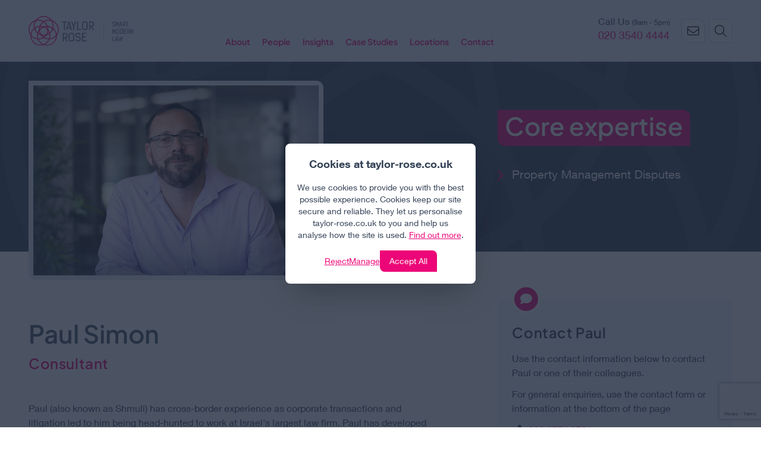

--- FILE ---
content_type: text/html; charset=UTF-8
request_url: https://www.taylor-rose.co.uk/our-people/profile/paul-simon
body_size: 15070
content:
<!DOCTYPE html>
<html lang="en">
    <head>
        <meta charset="utf-8">
        <meta name="viewport" content="width=device-width, initial-scale=1.0">
        <title>Paul Simon | Taylor Rose Solicitors </title>
        <meta name="description" content="Paul has developed a niche practice, conducting forensic investigations of freehold and leasehold titles and is one of the most sought-after litigators, specialising in block management and leasehold litigation.">

        
        <script defer src="https://kit.fontawesome.com/66b89f51dc.js" crossorigin="anonymous"></script>

        <link rel="preload" as="style" href="https://www.taylor-rose.co.uk/build/assets/app-B4yj0Xp0.css" /><link rel="modulepreload" href="https://www.taylor-rose.co.uk/build/assets/app-Dii0IZtE.js" /><link rel="stylesheet" href="https://www.taylor-rose.co.uk/build/assets/app-B4yj0Xp0.css" data-navigate-track="reload" /><script type="module" src="https://www.taylor-rose.co.uk/build/assets/app-Dii0IZtE.js" data-navigate-track="reload"></script>
        <link rel="icon" type="image/png" href="/img/favicons/favicon-96x96.png" sizes="96x96" />
        <link rel="icon" type="image/svg+xml" href="/img/favicons/favicon.svg" />
        <link rel="shortcut icon" href="/img/favicons/favicon.ico?v=1.01" />
        <link rel="apple-touch-icon" sizes="180x180" href="/img/favicons/apple-touch-icon.png" />
        <link rel="manifest" href="/img/favicons/site.webmanifest" />

        <link rel="canonical" href="https://www.taylor-rose.co.uk/our-people/profile/paul-simon">

        
        <meta name="msvalidate.01" content="DF2BEE386A24EB48D699503BB7C7F646" />
        <meta name="msvalidate.01" content="862B7A1F466A4532312B3E84F961D9F0" />

        
        <meta property="og:site_name" content="Taylor Rose">
        <meta property="og:title" content="Taylor Rose - Smart | Modern | Law">
        <meta property="og:description" content="Taylor Rose solicitors offering personal &amp;amp; commercial legal advice.">
        <meta property="og:url" content="https://www.taylor-rose.co.uk/our-people/profile/paul-simon">
        <meta property="og:image" content="https://www.taylor-rose.co.uk/img/taylor-rose-og-image.png">
        <meta property="og:type" content="website">
        <meta property="og:locale" content="en-GB">
        
        <meta property="twitter:card" content="summary">
        <meta property="twitter:title" content="Taylor Rose - Smart | Modern | Law">
        <meta property="twitter:description" content="Taylor Rose solicitors offering personal &amp;amp; commercial legal advice.">
        <meta name="twitter:site" content="https://www.taylor-rose.co.uk">
        <meta property="twitter:url" content="https://www.taylor-rose.co.uk/our-people/profile/paul-simon">
        <meta property="twitter:image" content="https://www.taylor-rose.co.uk/img/taylor-rose-og-image.png">
        <meta property="twitter:image:alt" content="Taylor Rose - Smart | Modern | Law">
        <meta name="format-detection" content="telephone=no">

        
        <script type="application/ld+json">
            {"@context":"https://schema.org/","@type":"Person","name":"Paul Simon","url":"https://www.taylor-rose.co.uk/our-people/profile/paul-simon","image":"https://www.taylor-rose.co.uk/storage/422/conversions/paul.simon-medium.jpg","jobTitle":"Consultant","worksFor":{"@type":"Organization","name":"Taylor Rose","url":"https://www.taylor-rose.co.uk"},"description":"Paul (also known as Shmuli) has cross-border experience as corporate transactions and litigation led to him being head-hunted to work at Israel&#039;s largest law firm. Paul has developed a niche practice, conducting forensic investigations of freehold and leasehold titles and is one of the most sought-after litigators, specialising in block management and leasehold litigation.Paul acts for freeho...","workLocation":[{"@type":"Place","name":"Carter Lane"}],"telephone":"020 8774 9701"}
        </script>
        
        
        <script>
            var ALGOLIA_INSIGHTS_SRC = "https://cdn.jsdelivr.net/npm/search-insights@2.17.3/dist/search-insights.min.js";

            !function(e,a,t,n,s,i,c){e.AlgoliaAnalyticsObject=s,e[s]=e[s]||function(){
            (e[s].queue=e[s].queue||[]).push(arguments)},e[s].version=(n.match(/@([^\/]+)\/?/) || [])[1],i=a.createElement(t),c=a.getElementsByTagName(t)[0],
            i.async=1,i.src=n,c.parentNode.insertBefore(i,c)
            }(window,document,"script",ALGOLIA_INSIGHTS_SRC,"aa");

            aa('init', {
                appId: 'SAHZ6511WD',
                apiKey: 'cd2d2618ad04bbac6772bccb0769e6fc',
                useCookie: true,
            });

            // Matomo
            var _paq = window._paq = window._paq || [];
            /* tracker methods like "setCustomDimension" should be called before "trackPageView" */
            _paq.push(['trackPageView']);
            _paq.push(['enableLinkTracking']);
            (function() {
                var u="https://taylorrose.matomo.cloud/";
                _paq.push(['setTrackerUrl', u+'matomo.php']);
                _paq.push(['setSiteId', '1']);
                var d=document, g=d.createElement('script'), s=d.getElementsByTagName('script')[0];
                g.async=true; g.src='https://cdn.matomo.cloud/taylorrose.matomo.cloud/matomo.js'; s.parentNode.insertBefore(g,s);
            })();
            // End Matomo
        </script>

        <meta name="google-site-verification" content="tG-inyHVlxcl8NsabxDZvUt61EVUVgjDqiRAlBvC_hs" />

        <!-- Livewire Styles --><style >[wire\:loading][wire\:loading], [wire\:loading\.delay][wire\:loading\.delay], [wire\:loading\.inline-block][wire\:loading\.inline-block], [wire\:loading\.inline][wire\:loading\.inline], [wire\:loading\.block][wire\:loading\.block], [wire\:loading\.flex][wire\:loading\.flex], [wire\:loading\.table][wire\:loading\.table], [wire\:loading\.grid][wire\:loading\.grid], [wire\:loading\.inline-flex][wire\:loading\.inline-flex] {display: none;}[wire\:loading\.delay\.none][wire\:loading\.delay\.none], [wire\:loading\.delay\.shortest][wire\:loading\.delay\.shortest], [wire\:loading\.delay\.shorter][wire\:loading\.delay\.shorter], [wire\:loading\.delay\.short][wire\:loading\.delay\.short], [wire\:loading\.delay\.default][wire\:loading\.delay\.default], [wire\:loading\.delay\.long][wire\:loading\.delay\.long], [wire\:loading\.delay\.longer][wire\:loading\.delay\.longer], [wire\:loading\.delay\.longest][wire\:loading\.delay\.longest] {display: none;}[wire\:offline][wire\:offline] {display: none;}[wire\:dirty]:not(textarea):not(input):not(select) {display: none;}:root {--livewire-progress-bar-color: #2299dd;}[x-cloak] {display: none !important;}[wire\:cloak] {display: none !important;}dialog#livewire-error::backdrop {background-color: rgba(0, 0, 0, .6);}</style>
    </head>
    <body class="relative" x-data="{ meet_the_team: false }">

        <header class="bg-slate-100 sticky top-0 z-50" x-data="{mobileActive: false}">
            <div class="container mx-auto py-6 md:py-6">
                <div class="container-px">
                    <div class="flex items-center h-14">
                        <div class="w-44">
                            <a href="/"><img src="/img/logo.svg?v=994912" class="w-44 mx-auto md:mx-0" alt="Taylor Rose"></a>
                        </div>
                        <div class="flex grow h-full">

                            <div class="text-right lg:flex lg:justify-center items-end px-3 lg:mx-auto">
                                <div x-persist="header">

                                    <div class="main-nav w-full min-h-full lg:container mx-auto lg:block lg:top-auto lg:left-auto lg:bottom-auto lg:bg-inherit lg:pt-0 lg:static"
                                        x-cloak :class="mobileActive ? 'fixed top-[104px] left-0 bottom-0 overflow-y-auto bg-slate-200 pt-3' : 'hidden'" x-data="{activeMenu: -1, activeMenuTimeout: false}"
                                        >
                                        <div class="flex lg:flex-row flex-col">
                                                                                            
                                                    <a class="text-center py-3 px-2.5 lg:px-2 xl:px-2.5 lg:py-0 text-lg lg:text-[0.8rem] xl:text-sm 2xl:text-base hover:no-underline hover:text-slate-600" href="/about-us">
    About
</a>

                                                
                                                    <a class="text-center py-3 px-2.5 lg:px-2 xl:px-2.5 lg:py-0 text-lg lg:text-[0.8rem] xl:text-sm 2xl:text-base hover:no-underline hover:text-slate-600" href="/our-people">
    People
</a>

                                                
                                                    <a class="text-center py-3 px-2.5 lg:px-2 xl:px-2.5 lg:py-0 text-lg lg:text-[0.8rem] xl:text-sm 2xl:text-base hover:no-underline hover:text-slate-600" href="/insights">
    Insights
</a>

                                                
                                                    <a class="text-center py-3 px-2.5 lg:px-2 xl:px-2.5 lg:py-0 text-lg lg:text-[0.8rem] xl:text-sm 2xl:text-base hover:no-underline hover:text-slate-600" href="/case-studies">
    Case Studies
</a>

                                                
                                                    <a class="text-center py-3 px-2.5 lg:px-2 xl:px-2.5 lg:py-0 text-lg lg:text-[0.8rem] xl:text-sm 2xl:text-base hover:no-underline hover:text-slate-600" href="/locations-and-offices">
    Locations
</a>

                                                
                                                    <a class="text-center py-3 px-2.5 lg:px-2 xl:px-2.5 lg:py-0 text-lg lg:text-[0.8rem] xl:text-sm 2xl:text-base hover:no-underline hover:text-slate-600" href="/contact-us">
    Contact
</a>

                                                                                                                                    </div>
                                    </div>

                                </div>
                            </div>

                        </div>
                        
                        <div class="lg:w-10 xl:w-40 mr-1.5 xl:mr-0">
                            <div class="flex justify-center items-end h-8 sm:h-10">
                                <div class="hidden xl:block">
                                    <div class="leading-none my-1">Call Us <span class="text-xs leading-none">(9am - 5pm)</span></div>
                                    <div><a class="text-lg leading-none" href="tel:020 3540 4444">020 3540 4444</a></div>
                                </div>
                                <div class="xl:hidden border border-slate-300 rounded-tr-xl rounded-bl-xl bg-slate-50">
                                    <a class="w-8 sm:w-10 h-8 sm:h-10 flex justify-center items-center " href="tel:020 3540 4444">
                                        <img src="/img/icons/phone-flip.svg" class="h-4 w-4 sm:h-5 sm:w-5" alt="">
                                    </a>
                                </div>
                                
                            </div>
                        </div>
                        <div class="w-8 sm:w-10 h-8 sm:h-10 flex justify-center items-center border border-slate-300 rounded-tr-xl rounded-bl-xl bg-slate-50 text-tr-pink cursor-pointer mr-1.5">
                            <a class="w-8 sm:w-10 h-8 sm:h-10 flex justify-center items-center " href="/contact-us">
                                <img src="/img/icons/envelope.svg" class="h-4 w-4 sm:h-5 sm:w-5" alt="">
                            </a>
                        </div>
                        
                        <div class="relative" x-data="{ searchOpen: false }" x-on:open-search.window="searchOpen = true;" x-on:close-search.window="searchOpen = false;">
                            <div class="w-8 sm:w-10 h-8 sm:h-10 flex justify-center items-center border border-slate-300 rounded-tr-xl rounded-bl-xl bg-slate-50 text-tr-pink cursor-pointer">
                                <img x-show="!searchOpen" x-on:click="$dispatch('open-search')" src="/img/icons/magnifying-glass.svg" class="h-4 w-4 sm:h-5 sm:w-5" alt="">
                                <img x-show="searchOpen" x-on:click="$dispatch('close-search')" src="/img/icons/xmark.svg" class="h-4 w-4 sm:h-5 sm:w-5" alt="">
                            </div>
                        </div>

                        
                        <div class="flex-shrink-0 w-8 sm:w-10 border border-slate-300 rounded-tr-xl rounded-bl-xl flex items-center justify-center bg-slate-50 h-8 sm:h-10 lg:hidden ml-1.5 sm:ml-1.5">

                            <svg xmlns="http://www.w3.org/2000/svg" viewBox="0 0 448 512" class="h-4 w-4 sm:h-5 sm:w-5" x-on:click="mobileActive = !mobileActive;" :class="mobileActive ? 'hidden' : ''"><!--! Font Awesome Pro 6.5.2 by @fontawesome - https://fontawesome.com License - https://fontawesome.com/license (Commercial License) Copyright 2024 Fonticons, Inc. --><path d="M0 80c0-8.8 7.2-16 16-16H432c8.8 0 16 7.2 16 16s-7.2 16-16 16H16C7.2 96 0 88.8 0 80zM0 240c0-8.8 7.2-16 16-16H432c8.8 0 16 7.2 16 16s-7.2 16-16 16H16c-8.8 0-16-7.2-16-16zM448 400c0 8.8-7.2 16-16 16H16c-8.8 0-16-7.2-16-16s7.2-16 16-16H432c8.8 0 16 7.2 16 16z"/></svg>

                            <svg xmlns="http://www.w3.org/2000/svg" viewBox="0 0 384 512" class="h-4 w-4 sm:h-5 sm:w-5" x-on:click="mobileActive = !mobileActive;" :class="mobileActive ? '' : 'hidden'"><!--! Font Awesome Pro 6.5.2 by @fontawesome - https://fontawesome.com License - https://fontawesome.com/license (Commercial License) Copyright 2024 Fonticons, Inc. --><path d="M324.5 411.1c6.2 6.2 16.4 6.2 22.6 0s6.2-16.4 0-22.6L214.6 256 347.1 123.5c6.2-6.2 6.2-16.4 0-22.6s-16.4-6.2-22.6 0L192 233.4 59.5 100.9c-6.2-6.2-16.4-6.2-22.6 0s-6.2 16.4 0 22.6L169.4 256 36.9 388.5c-6.2 6.2-6.2 16.4 0 22.6s16.4 6.2 22.6 0L192 278.6 324.5 411.1z"/></svg>
                        </div>
                    </div>
                </div>
            </div>
                    </header>

        <div x-data="globalSearch" class="bg-white z-30 overflow-y-auto fixed h-screen w-full top-0 left-0" x-cloak x-show="open" x-on:open-search.window="open = true; setTimeout(() => $refs.search.focus(), 100)" x-on:close-search.window="open = false">
    <div class="pt-36 pb-8 container-px">
        <p class="text-center flex items-center justify-center text-slate-500 text-sm cursor-pointer block w-48 mx-auto" x-on:click="$dispatch('close-search')">
            <svg class="w-4 mr-2 fill-slate-500" xmlns="http://www.w3.org/2000/svg" viewBox="0 0 384 512">
                <path d="M324.5 411.1c6.2 6.2 16.4 6.2 22.6 0s6.2-16.4 0-22.6L214.6 256 347.1 123.5c6.2-6.2 6.2-16.4 0-22.6s-16.4-6.2-22.6 0L192 233.4 59.5 100.9c-6.2-6.2-16.4-6.2-22.6 0s-6.2 16.4 0 22.6L169.4 256 36.9 388.5c-6.2 6.2-6.2 16.4 0 22.6s16.4 6.2 22.6 0L192 278.6 324.5 411.1z"/>
            </svg>
            CLOSE SEARCH
        </p>
        <div class="mt-8 max-w-4xl mx-auto rounded-full rounded-tl-none w-full border border-slate-600 flex bg-slate-700 py-2 md:py-4 px-4 items-center">
            <svg class="h-8 md:h-16 w-8 md:w-16 pointer-events-none ml-1 md:ml-2 mr-1 md:mr-2" xmlns="http://www.w3.org/2000/svg" xmlns:xlink="http://www.w3.org/1999/xlink" viewBox="0 0 24 24">
                <path class="opacity-50" fill="#fff" d="M21,21.8c-0.2,0-0.4-0.1-0.5-0.2l-4.7-4.7c-3.2,2.7-8.1,2.5-11.1-0.5c-3.2-3.2-3.2-8.5,0-11.7c1.6-1.6,3.6-2.4,5.8-2.4
                s4.3,0.9,5.8,2.4c1.6,1.6,2.4,3.6,2.4,5.8c0,2-0.7,3.8-1.9,5.3l4.7,4.7c0.3,0.3,0.3,0.8,0,1.1C21.4,21.7,21.2,21.8,21,21.8z
                M10.5,3.7c-1.8,0-3.5,0.7-4.8,2c-2.6,2.6-2.6,6.9,0,9.5c2.6,2.6,6.9,2.6,9.5,0l0,0c1.3-1.3,2-3,2-4.8c0-1.8-0.7-3.5-2-4.8
                C14,4.5,12.3,3.7,10.5,3.7z"/>
            </svg>
            <input x-model.debounce.200ms="q" type="text" id="global-search" x-ref="search" class="relative flex-1 border-0 bg-slate-700 ml-2 focus:outline-none placeholder:text-white text-white h-12 md:h-16 md:text-3xl focus:bg-slate-600 mr-4 p-2 md:py-2 md:px-3" placeholder="Search by keyword(s)">
            <a href="#" class="text-white mr-4 text-sm underline" x-on:click.prevent="q = ''">
                Clear
            </a>
            <div class="bg-tr-pink h-8 md:h-16 w-8 md:w-16 rounded-full flex justify-center items-center">
                <i class="fa fa-chevron-right text-white" aria-hidden="true"></i>
            </div>
        </div>
        <div class="text-slate-500 text-center mt-4">Examples: "divorce finances", "immigration lawyer", "agreements"</div>

        <div class="lg:grid container mx-auto pt-12" x-show="searched">
            <div class="bg-white rounded-t-xl">
                <div class="sticky top-[100px] bg-white py-4 flex justify-center space-x-4 md:text-lg text-center">
                    <button class="px-6 py-3 rounded-tr-xl rounded-bl-xl" :class="{ 'bg-tr-pink text-white': currentTab === 'services', 'bg-slate-100 text-tr-pink': currentTab !== 'services' }" @click="currentTab = 'services'">
                        Service Areas
                        <span x-show="searched" class="block text-xs">(<span x-text="servicesResults.length"></span> results)</span>
                    </button>
                    <button class="px-6 py-3 rounded-tr-xl rounded-bl-xl" :class="{ 'bg-tr-pink text-white': currentTab === 'people', 'bg-slate-100 text-tr-pink': currentTab !== 'people' }" @click="currentTab = 'people'">
                        Our People
                        <span x-show="searched" class="block text-xs">(<span x-text="peopleResults.length"></span> results)</span>
                    </button>
                    <button class="px-6 py-3 rounded-tr-xl rounded-bl-xl" :class="{ 'bg-tr-pink text-white': currentTab === 'content', 'bg-slate-100 text-tr-pink': currentTab !== 'content' }" @click="currentTab = 'content'">
                        Pages & Insights
                        <span x-show="searched" class="block text-xs">(<span x-text="contentResults.length"></span> results)</span>
                    </button>
                </div>
                <div class="p-6">
                    <template x-if="currentTab === 'services'">
                        <div class="grid grid-cols-1 md:grid-cols-2 lg:grid-cols-3 gap-6">
                            <div class="md:col-span-2 lg:col-span-3 pb-4 px-6 rounded-b-xl text-center text-balance">
                                We cover almost every area of law - if you can't find it here, try using the main menu.
                            </div>
                            <template x-for="(result, position) in servicesResults" :key="result.objectID">
                                <a :href="result.url" x-on:click="() => track(result.objectID, position)" target="_blank" class="bg-white hover:bg-slate-100 transition ease-in-out border rounded-lg hover:no-underline">
                                    <div class="p-4 flex justify-between">
                                        <div>
                                            <h4 x-text="result.name"></h4>
                                            <p class="text-sm" x-text="result.description ? result.description.substring(0, 50) + '...' : ''"></p>
                                        </div>
                                        <div class="mt-1 bg-tr-pink h-6 w-6 rounded-full shrink-0 flex justify-center items-center">
                                            <i class="fa fa-chevron-right text-white text-sm"></i>
                                        </div>
                                    </div>
                                </a>
                            </template>
                        </div>
                    </template>
                    <template x-if="currentTab === 'people'">
                        <div class="grid grid-cols-1 md:grid-cols-2 lg:grid-cols-3 gap-6">
                            <div class="md:col-span-2 lg:col-span-3 pb-4 px-6 rounded-b-xl text-center text-balance">
                                Search by your location using our dedicated <a class="text-tr-pink underline" href="/our-people">people search here</a>.
                            </div>
                            <template x-for="(result, position) in peopleResults" :key="result.objectID">
                                <a :href="result.url" x-on:click="() => track(result.objectID, position)" target="_blank" class="bg-white hover:bg-slate-100 transition ease-in-out border rounded-lg hover:no-underline">
                                    <div class="p-4 flex justify-between">
                                        <div>
                                            <h4 x-text="result.name"></h4>
                                            <p x-text="result.job_title"></p>
                                        </div>
                                        <div class="mt-1 bg-tr-pink h-6 w-6 rounded-full shrink-0 flex justify-center items-center">
                                            <i class="fa fa-chevron-right text-white text-sm"></i>
                                        </div>
                                    </div>
                                </a>
                            </template>
                        </div>
                    </template>
                    <template x-if="currentTab === 'content'">
                        <div class="grid grid-cols-1 md:grid-cols-2 lg:grid-cols-3 gap-6">
                            <div class="md:col-span-2 lg:col-span-3 pb-4 px-6 rounded-b-xl text-center text-balance">
                                You may also find what you're looking for using the main menu.
                            </div>
                            <template x-for="(result, position) in contentResults" :key="result.objectID">
                                <a :href="result.url" x-on:click="() => track(result.objectID, position)" target="_blank" class="bg-white hover:bg-slate-100 transition ease-in-out border rounded-lg hover:no-underline">
                                    <div class="p-4 flex justify-between">
                                        <div>
                                            <h4 x-text="result.title"></h4>
                                            <p class="text-sm" x-html="result.content[0].split(' ').slice(0, 16).join(' ') + '...'"></p>
                                        </div>
                                        <div class="mt-1 bg-tr-pink h-6 w-6 rounded-full shrink-0 flex justify-center items-center">
                                            <i class="fa fa-chevron-right text-white text-sm"></i>
                                        </div>
                                    </div>
                                </a>
                            </template>
                        </div>
                    </template>
                </div>
            </div>
        </div>
    </div>
</div>

<script>
  window.addEventListener('open-search', function() {
    document.body.classList.add('overflow-y-hidden');
  })

  window.addEventListener('close-search', function() {
    document.body.classList.remove('overflow-y-hidden');
  })

  function globalSearch() {
    return {
      init() {
        this.$watch('q', (v) => {
          if(v.length > 2 || this.geo) {
            this.getResults();
          } else {
            this.clearSearch();
          }
        });
        this.currentTab = 'services';
      },
      open: false,
      q: '',
      contentResults: [],
      peopleResults: [],
      servicesResults: [],
      searched: false,
      currentTab: 'services',
      queryIDs: {},

      clearSearch() {
        this.contentResults = [];
        this.peopleResults = [];
        this.servicesResults = [];
        this.searched = false;
      },

      track(objectId,position) {
        // 1 based position
        position++;

        if (typeof aa == "function") {
            aa('clickedObjectIDsAfterSearch', {
                eventName: 'Global Search Click',
                index: this.currentTab,
                queryID: this.queryIDs[this.currentTab],
                objectIDs: [objectId],
                positions: [position],
            });
            console.log('Tracked', {
                eventName: 'Global Search Click',
                index: this.currentTab,
                queryID: this.queryIDs[this.currentTab],
                objectIDs: [objectId],
                positions: [position],
            });
        }
      },

      getResults() {
        let searchReqs = [
          {
            indexName: "content",
            query: this.q,
            hitsPerPage: 15,
            clickAnalytics: true,
            analytics: true,
          },
          {
            indexName: "people",
            query: this.q,
            hitsPerPage: 15,
            clickAnalytics: true,
            analytics: true,
            // getRankingInfo: true
          },
          {
            indexName: "services",
            query: this.q,
            hitsPerPage: 15,
            clickAnalytics: true,
            analytics: true,
          }
        ];

        fetch('https://SAHZ6511WD-dsn.algolia.net/1/indexes/*/queries?x-algolia-api-key=cd2d2618ad04bbac6772bccb0769e6fc&x-algolia-application-id=SAHZ6511WD', {
          method: "POST",
          headers: {
            "Content-Type": "application/json",
          },
          body: JSON.stringify({ requests: searchReqs }),
        }).then(r => {
          return r.json();
        }).then(r => {
          this.contentResults = r.results[0].hits;
          this.peopleResults = r.results[1].hits.map(hit => ({
            ...hit,
            image: hit.image || '/img/profile-coming-soon.jpg'
          }));
          this.servicesResults = r.results[2].hits;
          this.searched = true;
          this.queryIDs = {
            'content': r.results[0].queryID,
            'people': r.results[1].queryID,
            'services': r.results[2].queryID,
          };

          // If current tab has 0, then switch [serices, people, content]
          let tabNames = ['services', 'people', 'content'];
          let counts = [this.servicesResults.length, this.peopleResults.length, this.contentResults.length];
          let currentTabIndex = tabNames.findIndex((t) => t == this.currentTab);
          let mostResultsIndex = counts.indexOf(Math.max(...counts));

          if(counts[currentTabIndex] == 0 && counts[mostResultsIndex] > 0) {
            this.currentTab = tabNames[mostResultsIndex];
          }
        });
      },
    }
  }
</script>

        <main>
            <div wire:snapshot="{&quot;data&quot;:{&quot;page&quot;:null,&quot;person&quot;:[null,{&quot;class&quot;:&quot;App\\Models\\Person&quot;,&quot;key&quot;:552,&quot;s&quot;:&quot;mdl&quot;}]},&quot;memo&quot;:{&quot;id&quot;:&quot;v7wzvrVmhXbw6ifWIkd7&quot;,&quot;name&quot;:&quot;show-person&quot;,&quot;path&quot;:&quot;our-people\/profile\/paul-simon&quot;,&quot;method&quot;:&quot;GET&quot;,&quot;release&quot;:&quot;a-a-a&quot;,&quot;children&quot;:{&quot;lw-2255127801-0&quot;:[&quot;div&quot;,&quot;dFQcSXrBzwYlDagvvFGF&quot;]},&quot;scripts&quot;:[],&quot;assets&quot;:[],&quot;errors&quot;:[],&quot;locale&quot;:&quot;en&quot;},&quot;checksum&quot;:&quot;ad4df2e3faa44c245fbb93bc55fe385a1d4898672ddcc4af0bc8b4dcf543964d&quot;}" wire:effects="[]" wire:id="v7wzvrVmhXbw6ifWIkd7">

    <section class="relative">

            <picture>
                <source media="(min-width: 900px)" srcset="/img/rose-20pc.svg">
                <source media="(min-width: 300px)" srcset="/img/rose-20pc.svg">
                <img src="/img/rose-20pc.svg" class="absolute z-10 w-full h-full object-cover object-center" alt="">
            </picture>

            <div class="absolute w-full h-full bg-slate-700"></div>

            <div class="container mx-auto h-full relative z-20">

                <div class="container-px relative">
                    <div class="absolute -bottom-12">
                        <!--[if BLOCK]><![endif]-->                            <div class="relative border-8 border-slate-200 rounded-tr-xl rounded-bl-xl mr-3 sm:mr-0">
                                <div class="vignette"></div>
                                <img src="https://www.taylor-rose.co.uk/storage/422/conversions/paul.simon-medium.jpg" class="sm:h-80 aspect-[6/4] overflow-hidden object-cover" alt="Taylor Rose - Paul Simon">
                            </div>
                        <!--[if ENDBLOCK]><![endif]-->                    </div>


                    <div class="md:flex items-center h-[240px] sm:h-[320px]">
                        <div class="md:w-4/6">
                        </div>
                        <div class="hidden lg:block md:w-2/6">
                            <!--[if BLOCK]><![endif]-->                            <h2 class="text-white leading-tight mx-auto pb-8" style="text-wrap: balance;">
                                <span class="text-white bg-tr-pink rounded-bl-xl rounded-tr-xl px-3 pb-2">Core expertise</span>
                            </h2>
                            <div class="people_core-expertise">
                                <ul class="text-xl text-white">
                                    <ul><li>Property Management Disputes</li></ul>
                                </ul>
                            </div>
                            <!--[if ENDBLOCK]><![endif]-->                        </div>
                    </div>
                </div>
            </div>
        </section>




    <section class="py-12 md:py-20">
        <div class="container mx-auto">
            <div class="container-px">

                <div class="md:flex">
                    <div class="md:w-4/6">
                        <div class="max-w-xl xl:max-w-2xl">

                            <h2 class="mb-2 mt-8">Paul Simon</h2>
                            <h3 class="text-tr-pink mb-12">Consultant</h3>

                            <p>Paul (also known as Shmuli) has cross-border experience as corporate transactions and litigation led to him being head-hunted to work at Israel&#039;s largest law firm. Paul has developed a niche practice, conducting forensic investigations of freehold and leasehold titles and is one of the most sought-after litigators, specialising in block management and leasehold litigation.</p><p>Paul acts for freeholders and leaseholders, as well as Tribunal-appointed managers. In addition, Paul writes leases for new developments, including conversions from houses to flats and from commercial to residential, while continuing to undertake corporate commercial work.</p>

                            <!--[if BLOCK]><![endif]--><!--[if ENDBLOCK]><![endif]-->
                            <!--[if BLOCK]><![endif]--><!--[if ENDBLOCK]><![endif]-->
                            <!--[if BLOCK]><![endif]--><!--[if ENDBLOCK]><![endif]-->
                            <!--[if BLOCK]><![endif]--><!--[if ENDBLOCK]><![endif]-->
                            <hr>

                            <!--[if BLOCK]><![endif]-->                                <div class="flex items-center flex-wrap gap-2">
                                    <div class="font-semibold text-tr-pink mr-2">Other areas covered:</div>
                                    <!--[if BLOCK]><![endif]-->                                        <a href="#" class="bg-slate-200 py-0.5 px-2 rounded mr-2">
                                            North London area
                                        </a>
                                    <!--[if ENDBLOCK]><![endif]-->                                </div>
                            <!--[if ENDBLOCK]><![endif]-->
                            <hr>

                        </div>
                    </div>
                    <div class="md:w-2/6">

                        
                        <!--[if BLOCK]><![endif]--><!--[if ENDBLOCK]><![endif]-->
                        <div class="bg-slate-100 rounded-bl-xl rounded-tr-xl mb-12 p-6 relative">
                            <div class="absolute left-6 -top-6 h-12 w-12 bg-tr-pink text-white rounded-full flex items-center justify-center text-xl border-4 border-white overflow-hidden">
                                <i class="fa fa-comment"></i>
                            </div>
                            <h3 class="my-4">Contact Paul</h3>

                            <p class="mb-3">Use the contact information below to contact Paul or one of their colleagues.</p>

                            <p class="mb-3">For general enquiries, use the contact form or information at the bottom of the page</p>

                            <!--[if BLOCK]><![endif]-->                            <p class="mb-3">
                                <i class="fa fa-phone-alt w-6"></i>
                                 <a href="tel:020 8774 9701">020 8774 9701</a>
                            </p>
                            <!--[if ENDBLOCK]><![endif]-->
                            <div x-data="{ show: false }">

                                <p class="mb-3">
                                    <i class="fa fa-envelope w-6"></i>
                                     <a class="cursor-pointer hover:no-underline" @click="show = !show" :aria-expanded="show ? 'true' : 'false'">
                                        Show contact form <i class="fa fa-chevron-down text-xs" :class="{ 'rotate-180': show }"></i>
                                    </a>
                                </p>

                                <div x-show="show">

                                    <h5 class="mt-6">Send a message</h5>

                                    <div class="py-6">
                                        <div wire:snapshot="{&quot;data&quot;:{&quot;subCategories&quot;:[[],{&quot;s&quot;:&quot;arr&quot;}],&quot;services&quot;:[null,{&quot;keys&quot;:[2,1,17,32,145,5,26,48,188,29,52,84,97,61,9,174],&quot;class&quot;:&quot;Illuminate\\Database\\Eloquent\\Collection&quot;,&quot;modelClass&quot;:&quot;App\\Models\\Service&quot;,&quot;s&quot;:&quot;elcln&quot;}],&quot;view&quot;:&quot;forms.full&quot;,&quot;context&quot;:&quot;Profile #552 | Paul Simon&quot;,&quot;url&quot;:&quot;our-people\/profile\/paul-simon&quot;,&quot;thanks&quot;:&quot;Thank you for getting in touch.&quot;,&quot;submitted&quot;:false,&quot;captcha&quot;:&quot;&quot;,&quot;error&quot;:&quot;&quot;,&quot;to&quot;:&quot;[base64]&quot;,&quot;intro&quot;:null,&quot;requiresServiceArea&quot;:false,&quot;existing&quot;:null,&quot;case&quot;:null,&quot;selectedService&quot;:null,&quot;service&quot;:null,&quot;phone&quot;:null,&quot;name&quot;:&quot;&quot;,&quot;email&quot;:&quot;&quot;,&quot;message&quot;:&quot;&quot;,&quot;referrer&quot;:&quot;Direct&quot;,&quot;howDidYouHear&quot;:null,&quot;utm_campaign&quot;:&quot;&quot;,&quot;utm_medium&quot;:&quot;&quot;,&quot;utm_source&quot;:&quot;&quot;},&quot;memo&quot;:{&quot;id&quot;:&quot;dFQcSXrBzwYlDagvvFGF&quot;,&quot;name&quot;:&quot;form&quot;,&quot;path&quot;:&quot;our-people\/profile\/paul-simon&quot;,&quot;method&quot;:&quot;GET&quot;,&quot;release&quot;:&quot;a-a-a&quot;,&quot;children&quot;:[],&quot;scripts&quot;:[],&quot;assets&quot;:[],&quot;errors&quot;:[],&quot;locale&quot;:&quot;en&quot;},&quot;checksum&quot;:&quot;93d93d0ec1a14d494959aaf3445d61f833ddbe281d62532b048203d6684c328e&quot;}" wire:effects="{&quot;url&quot;:{&quot;utm_campaign&quot;:{&quot;as&quot;:null,&quot;use&quot;:&quot;replace&quot;,&quot;alwaysShow&quot;:false,&quot;except&quot;:null},&quot;utm_medium&quot;:{&quot;as&quot;:null,&quot;use&quot;:&quot;replace&quot;,&quot;alwaysShow&quot;:false,&quot;except&quot;:null},&quot;utm_source&quot;:{&quot;as&quot;:null,&quot;use&quot;:&quot;replace&quot;,&quot;alwaysShow&quot;:false,&quot;except&quot;:null}}}" wire:id="dFQcSXrBzwYlDagvvFGF">
    <form x-data="{ loadingClasses: '' }"
                    x-on:submit.prevent="
                $el.reportValidity();
                loadingClasses = 'opacity-50 pointer-events-none';
                grecaptcha.ready(() => {
                    grecaptcha.execute('6Lf_rAYqAAAAAI9MnIQ5oneph0ZhDf6nZfPqRK1T', {action: 'submit'}).then((token) => {
                        window.Livewire.find('dFQcSXrBzwYlDagvvFGF').set('captcha', token);
                        loadingClasses = '';
                    });
                });"
            >
        <div id="contactTop" x-data="{ submitted: window.Livewire.find('dFQcSXrBzwYlDagvvFGF').entangle('submitted') }" x-init="$watch('submitted', value => { 
    if (value) { $nextTick(() => { window.scrollTo({ top: $el.getBoundingClientRect().top + window.scrollY - 200, behavior: 'smooth' }); }); } 
})">

<!--[if BLOCK]><![endif]-->
    <!--[if BLOCK]><![endif]--><!--[if ENDBLOCK]><![endif]-->
    <div wire:loading.class.add="opacity-50 pointer-events-none" :class="loadingClasses">
        <!--[if BLOCK]><![endif]--><!--[if ENDBLOCK]><![endif]-->        <div class="w-full mx-auto">
            <label class="block text-left font-semibold pb-2">Your Name</label>
            <input type="text" wire:model="name" placeholder="Name" class="rounded-tr-xl rounded-bl-xl flex w-full h-12 px-4 py-3 text-base bg-slate-300 ring-offset-background focus:border-slate-300 focus:outline-none focus:ring-2 focus:ring-offset-2 focus:ring-slate-400 disabled:cursor-not-allowed disabled:opacity-50 border-0">
            <div class="text-left">
                <!--[if BLOCK]><![endif]--><!--[if ENDBLOCK]><![endif]-->            </div>
        </div>

        <div class="w-full mx-auto mt-5">
            <label class="block text-left font-semibold pb-2">Email</label>
            <input type="email" wire:model="email" placeholder="Email" class="rounded-tr-xl rounded-bl-xl flex w-full h-12 px-4 py-3 text-base bg-slate-300 ring-offset-background focus:border-slate-300 focus:outline-none focus:ring-2 focus:ring-offset-2 focus:ring-slate-400 disabled:cursor-not-allowed disabled:opacity-50 border-0">
            <div class="text-left">
                <!--[if BLOCK]><![endif]--><!--[if ENDBLOCK]><![endif]-->            </div>
        </div>

        <div class="w-full mx-auto mt-5">
            <label class="block text-left font-semibold pb-2">Contact Number</label>
            <input type="text" wire:model="phone" placeholder="Contact Number" class="rounded-tr-xl rounded-bl-xl flex w-full h-12 px-4 py-3 text-base bg-slate-300 ring-offset-background focus:border-slate-300 focus:outline-none focus:ring-2 focus:ring-offset-2 focus:ring-slate-400 disabled:cursor-not-allowed disabled:opacity-50 border-0">
            <div class="text-left">
                <!--[if BLOCK]><![endif]--><!--[if ENDBLOCK]><![endif]-->            </div>
        </div>

        <div class="w-full mx-auto mt-5">
            <label class="block text-left font-semibold pb-2">Is this an existing case?</label>
            <select required wire:model="existing" class="rounded-tr-xl rounded-bl-xl flex w-full h-12 px-4 py-3 text-base bg-slate-300 ring-offset-background focus:border-slate-300 focus:outline-none focus:ring-2 focus:ring-offset-2 focus:ring-slate-400 disabled:cursor-not-allowed disabled:opacity-50 border-0">
                <option value="">Please select</option>
                <option>Yes</option>
                <option>No</option>
            </select>
            <div class="text-left">
                <!--[if BLOCK]><![endif]--><!--[if ENDBLOCK]><![endif]-->            </div>
        </div>

        <div class="w-full mx-auto mt-5" x-data="{ open: $wire.entangle('existing') }" x-show="open == 'Yes'">
            <label class="block text-left font-semibold pb-2">Case / Reference Number</label>
            <input type="text" wire:model="case" placeholder="eg: XYZ1265" class="rounded-tr-xl rounded-bl-xl flex w-full h-12 px-4 py-3 text-base bg-slate-300 ring-offset-background focus:border-slate-300 focus:outline-none focus:ring-2 focus:ring-offset-2 focus:ring-slate-400 disabled:cursor-not-allowed disabled:opacity-50 border-0">
            <div class="text-left">
                <!--[if BLOCK]><![endif]--><!--[if ENDBLOCK]><![endif]-->            </div>
        </div>

        <div class="w-full mx-auto mt-5" x-data="{ open: $wire.entangle('existing') }" x-show="open == 'No'">
            <label class="block text-left font-semibold pb-2">Enquiry type</label>
            <select wire:model="selectedService" wire:change="changeServices($event.target.value)" class="rounded-tr-xl rounded-bl-xl flex w-full h-12 px-4 py-3 text-base bg-slate-300 ring-offset-background focus:border-slate-300 focus:outline-none focus:ring-2 focus:ring-offset-2 focus:ring-slate-400 disabled:cursor-not-allowed disabled:opacity-50 border-0">
                <option value="">Please select</option>
                <option value="General Enquiry">General Enquiry</option>
                <!--[if BLOCK]><![endif]-->                    <option>Civil Disputes</option>
                                    <option>Commercial</option>
                                    <option>Commercial Litigation</option>
                                    <option>Commercial Property</option>
                                    <option>Construction law</option>
                                    <option>Criminal Law</option>
                                    <option>Employment Law</option>
                                    <option>Family Law</option>
                                    <option>Group Litigation</option>
                                    <option>Immigration</option>
                                    <option>Medical Negligence</option>
                                    <option>Personal Injury</option>
                                    <option>Private Client</option>
                                    <option>Professional Negligence</option>
                                    <option>Property</option>
                                    <option>Wills and Probate Disputes </option>
                <!--[if ENDBLOCK]><![endif]-->                <option value="Other">Other (please explain below)</option>
            </select>
            <div class="text-left">
                <!--[if BLOCK]><![endif]--><!--[if ENDBLOCK]><![endif]-->            </div>
        </div>

        <!--[if BLOCK]><![endif]--><!--[if ENDBLOCK]><![endif]-->

        <div class="w-full mx-auto mt-5">
            <label class="block text-left font-semibold pb-2">Your message</label>
            <textarea type="text" wire:model="message" placeholder="Please include details of the nature of your enquiry and what service you need." class="rounded-tr-xl rounded-bl-xl flex w-full h-auto min-h-[140px] px-4 py-3 text-base bg-slate-300 focus:border-slate-300 focus:outline-none focus:ring-2 focus:ring-offset-2 focus:ring-slate-400 disabled:cursor-not-allowed disabled:opacity-50 border-0"></textarea>
            <div class="text-left">
                <!--[if BLOCK]><![endif]--><!--[if ENDBLOCK]><![endif]-->            </div>
        </div>

        <div class="w-full mx-auto mt-5" x-data="{ open: $wire.entangle('existing') }" x-show="open == 'No'">
            <label class="block text-left font-semibold pb-2">How did you hear about us?</label>
            <select wire:model="howDidYouHear" class="rounded-tr-xl rounded-bl-xl flex w-full h-12 px-4 py-3 text-base bg-slate-300 ring-offset-background focus:border-slate-300 focus:outline-none focus:ring-2 focus:ring-offset-2 focus:ring-slate-400 disabled:cursor-not-allowed disabled:opacity-50 border-0">
                <option value="">Please select</option>
                <option value="Google">Google</option>
                <option value="Other_Search">Other Search Engine</option>
                <option value="Facebook">Facebook</option>
                <option value="LinkedIn">LinkedIn</option>
                <option value="Instagram">Instagram</option>
                <option value="X_Twitter">X (Twitter)</option>
                <option value="Digital_Ad">Digital Advertising</option>
                <option value="AI">AI (E.g. ChatGPT)</option>
                <option value="Word_Mouth">Word of Mouth / Friend / Colleague</option>
                <option value="Reviews_Site">Reviews Website</option>
                <option value="Event">Event / Conference</option>
                <option value="Print">Print (E.g. Newspaper, Magazine)</option>
                <option value="Leaflet">Leaflet / Flyer</option>
                <option value="Membership">Membership / Other Business / Charity</option>
                <option value="Another_Solicitor">Another Solicitor</option>
                <option value="Legal_500">Legal 500 / Chambers</option>
            </select>
            <div class="text-left">
                <!--[if BLOCK]><![endif]--><!--[if ENDBLOCK]><![endif]-->            </div>
        </div>
        
        <div class="mt-4">
            <div class="flex justify-end">
                <button class="tr-btn">
                    Send Enquiry
                    <i class="fa fa-arrow-right tr-btn-arrow"></i>
                </button>
            </div>
        </div>
    </div>
<!--[if ENDBLOCK]><![endif]-->
</div>     </form>
</div>
                                    </div>

                                </div>
                            </div>

                            <!--[if BLOCK]><![endif]--><!--[if ENDBLOCK]><![endif]-->                            <!--[if BLOCK]><![endif]--><!--[if ENDBLOCK]><![endif]-->                        </div>

                        <div class="bg-slate-100 rounded-bl-xl rounded-tr-xl mb-12 p-6 relative mt-12">
                            <div class="absolute left-6 -top-6 h-12 w-12 bg-tr-pink text-white rounded-full flex items-center justify-center text-xl border-4 border-white overflow-hidden">
                                <i class="fa fa-map-marker"></i>
                            </div>
                            <h3 class="my-4">Primary associated office</h3>

                            <p class="mb-3 text-lg font-semibold text-tr-pink">
                                                                    <a href="/locations/carter-lane">
                                        Carter Lane
                                    </a>
                                <!--[if ENDBLOCK]><![endif]-->                            </p>

                            <p class="mb-3">
                                ...and surrounding areas. We can also travel or arrange video meetings.
                            </p>

                        </div>

                        <!--[if BLOCK]><![endif]--><!--[if ENDBLOCK]><![endif]-->
                    </div>
                </div>

                <!--[if BLOCK]><![endif]--><!--[if ENDBLOCK]><![endif]-->                <!--[if BLOCK]><![endif]--><!--[if ENDBLOCK]><![endif]-->
                <!--[if BLOCK]><![endif]--><!--[if ENDBLOCK]><![endif]-->
            </div>
        </div>
    </section>

    

</div>
        </main>

        <footer class="bg-slate-800">
            <div class="bg-slate-900 py-12 md:py-8">
                <div class="container mx-auto">
                    <div class="container-px">
                        <div class="border-b border-slate-700 mb-8">
                                                            <div
                                    
                                    x-data="{
                                        isCentered: false,
                                        container: null,
                                        checkOverflow() {
                                            this.$nextTick(() => {
                                                if (this.container) {
                                                    this.isCentered = this.container.scrollWidth <= this.container.clientWidth;
                                                }
                                            });
                                        }
                                    }"
                                    x-init="container = $el; checkOverflow(); window.addEventListener('resize', () => checkOverflow());"
                                    :class="{ 'justify-center': isCentered }"
                                    class="mb-8 overflow-x-auto snap-x snap-mandatory md:overflow-x-none flex items-center gap-8"
                                >
                                                                            <div class="flex-shrink-0">
                                            <div class="w-[135px] h-[80px] mx-auto md:mx-0 snap-start">
                                                <!-- Start of SRA Digital Badge code -->
<div style="max-width:135px;max-height:80px;" class="">
    <div style="position: relative; padding-bottom: 59.1%; height: auto; overflow: hidden;">
        <iframe frameborder="0" scrolling="no" allowtransparency="true" src="https://cdn.yoshki.com/iframe/55849r.html" style="border:0px; margin:0px; padding:0px; backgroundColor:transparent; top:0px; left:0px; width:100%; height:100%; position: absolute;"></iframe>
    </div>
</div>
<!-- End of SRA Digital Badge code -->
                                            </div>
                                        </div>
                                                                                                                <div class="flex-shrink-0">
                                            <img src="/storage/footer-logos/01K2PJBXVHB68SZG5JQK5K21W0.png" class="snap-start w-auto mx-auto md:mx-0 h-24">
                                                                                    </div>
                                                                            <div class="flex-shrink-0">
                                            <img src="/storage/footer-logos/01K2PHBN00DBH6SF6TYF1AQVWN.jpg" class="snap-start w-auto mx-auto md:mx-0 h-24">
                                                                                    </div>
                                                                            <div class="flex-shrink-0">
                                            <img src="/storage/footer-logos/01JV1WAFV1YH9BRDX3A2VJG4AM.png" class="snap-start w-auto mx-auto md:mx-0 h-24">
                                                                                    </div>
                                                                            <div class="flex-shrink-0">
                                            <img src="/storage/footer-logos/01KBN3JMKQFMQEQTM5N0BP62TR.png" class="snap-start w-auto mx-auto md:mx-0 h-24">
                                                                                    </div>
                                                                    </div>
                                                    </div>
                        <div class="text-slate-500 px-4 md:px-0">

                            <div class="lg:flex lg:flex-wrap lg:flex-nowrap xl:inline-flex lg:gap-20">

                                <div class="lg:w-2/3">
                                    <div class="md:grid grid-cols-2">
                                        
                                        <div class="text-center md:text-left">

                                                                                            <p class="font-semibold mb-3 text-slate-400">Find us on</p>
                                                <div class="flex text-slate-500 justify-center md:justify-start mb-16 gap-4">
                                                                                                            <a target="_blank" href="https://www.facebook.com/taylorrosesolicitors/" class="text-tr-pink hover:text-tr-pink">
                                                            <svg class="h-5 fill-tr-pink"   xmlns="http://www.w3.org/2000/svg" viewBox="0 0 320 512"><!--! Font Awesome Pro 6.5.2 by @fontawesome - https://fontawesome.com License - https://fontawesome.com/license (Commercial License) Copyright 2024 Fonticons, Inc. --><path d="M80 299.3V512H196V299.3h86.5l18-97.8H196V166.9c0-51.7 20.3-71.5 72.7-71.5c16.3 0 29.4 .4 37 1.2V7.9C291.4 4 256.4 0 236.2 0C129.3 0 80 50.5 80 159.4v42.1H14v97.8H80z"/></svg>
                                                        </a>
                                                                                                            <a target="_blank" href="https://x.com/TaylorRoseLaw" class="text-tr-pink hover:text-tr-pink">
                                                            <svg class="h-5 fill-tr-pink"   xmlns="http://www.w3.org/2000/svg" viewBox="0 0 512 512"><!--! Font Awesome Pro 6.5.2 by @fontawesome - https://fontawesome.com License - https://fontawesome.com/license (Commercial License) Copyright 2024 Fonticons, Inc. --><path d="M389.2 48h70.6L305.6 224.2 487 464H345L233.7 318.6 106.5 464H35.8L200.7 275.5 26.8 48H172.4L272.9 180.9 389.2 48zM364.4 421.8h39.1L151.1 88h-42L364.4 421.8z"/></svg>
                                                        </a>
                                                                                                            <a target="_blank" href="https://www.linkedin.com/company/taylor-rose-law/" class="text-tr-pink hover:text-tr-pink">
                                                            <svg class="h-5 fill-tr-pink"  xmlns="http://www.w3.org/2000/svg" viewBox="0 0 448 512"><!--! Font Awesome Pro 6.5.2 by @fontawesome - https://fontawesome.com License - https://fontawesome.com/license (Commercial License) Copyright 2024 Fonticons, Inc. --><path d="M100.28 448H7.4V148.9h92.88zM53.79 108.1C24.09 108.1 0 83.5 0 53.8a53.79 53.79 0 0 1 107.58 0c0 29.7-24.1 54.3-53.79 54.3zM447.9 448h-92.68V302.4c0-34.7-.7-79.2-48.29-79.2-48.29 0-55.69 37.7-55.69 76.7V448h-92.78V148.9h89.08v40.8h1.3c12.4-23.5 42.69-48.3 87.88-48.3 94 0 111.28 61.9 111.28 142.3V448z"/></svg>
                                                        </a>
                                                                                                            <a target="_blank" href="https://www.youtube.com/@taylorrosesolicitors" class="text-tr-pink hover:text-tr-pink">
                                                            <svg class="h-5 fill-tr-pink"  xmlns="http://www.w3.org/2000/svg" viewBox="0 0 576 512"><!--! Font Awesome Pro 6.5.2 by @fontawesome - https://fontawesome.com License - https://fontawesome.com/license (Commercial License) Copyright 2024 Fonticons, Inc. --><path d="M549.655 124.083c-6.281-23.65-24.787-42.276-48.284-48.597C458.781 64 288 64 288 64S117.22 64 74.629 75.486c-23.497 6.322-42.003 24.947-48.284 48.597-11.412 42.867-11.412 132.305-11.412 132.305s0 89.438 11.412 132.305c6.281 23.65 24.787 41.5 48.284 47.821C117.22 448 288 448 288 448s170.78 0 213.371-11.486c23.497-6.321 42.003-24.171 48.284-47.821 11.412-42.867 11.412-132.305 11.412-132.305s0-89.438-11.412-132.305zm-317.51 213.508V175.185l142.739 81.205-142.739 81.201z"/></svg>
                                                        </a>
                                                                                                            <a target="_blank" href="https://www.instagram.com/taylorroselaw/" class="text-tr-pink hover:text-tr-pink">
                                                            <svg class="h-5 fill-tr-pink"  xmlns="http://www.w3.org/2000/svg" viewBox="0 0 448 512"><!--! Font Awesome Pro 6.5.2 by @fontawesome - https://fontawesome.com License - https://fontawesome.com/license (Commercial License) Copyright 2024 Fonticons, Inc. --><path d="M224.1 141c-63.6 0-114.9 51.3-114.9 114.9s51.3 114.9 114.9 114.9S339 319.5 339 255.9 287.7 141 224.1 141zm0 189.6c-41.1 0-74.7-33.5-74.7-74.7s33.5-74.7 74.7-74.7 74.7 33.5 74.7 74.7-33.6 74.7-74.7 74.7zm146.4-194.3c0 14.9-12 26.8-26.8 26.8-14.9 0-26.8-12-26.8-26.8s12-26.8 26.8-26.8 26.8 12 26.8 26.8zm76.1 27.2c-1.7-35.9-9.9-67.7-36.2-93.9-26.2-26.2-58-34.4-93.9-36.2-37-2.1-147.9-2.1-184.9 0-35.8 1.7-67.6 9.9-93.9 36.1s-34.4 58-36.2 93.9c-2.1 37-2.1 147.9 0 184.9 1.7 35.9 9.9 67.7 36.2 93.9s58 34.4 93.9 36.2c37 2.1 147.9 2.1 184.9 0 35.9-1.7 67.7-9.9 93.9-36.2 26.2-26.2 34.4-58 36.2-93.9 2.1-37 2.1-147.8 0-184.8zM398.8 388c-7.8 19.6-22.9 34.7-42.6 42.6-29.5 11.7-99.5 9-132.1 9s-102.7 2.6-132.1-9c-19.6-7.8-34.7-22.9-42.6-42.6-11.7-29.5-9-99.5-9-132.1s-2.6-102.7 9-132.1c7.8-19.6 22.9-34.7 42.6-42.6 29.5-11.7 99.5-9 132.1-9s102.7-2.6 132.1 9c19.6 7.8 34.7 22.9 42.6 42.6 11.7 29.5 9 99.5 9 132.1s2.7 102.7-9 132.1z"/></svg>
                                                        </a>
                                                                                                    </div>
                                            
                                            <div class="">
                                                <img src="/img/AIIC.png" class="h-16 mx-auto md:mx-0" alt="Taylor Rose is part of the AIIC Group.">
                                                <p class="text-xs mt-3">
                                                    Taylor Rose is part of the AIIC Group.<br>
                                                    Our regulatory body: <a href="http://www.sra.org.uk" target="_blank">www.sra.org.uk</a>
                                                </p>
                                            </div>


                                        </div>
                                        
                                        <div class="md:flex md:flex-wrap">
                                            <hr class="mt-8 mb-4 border-slate-700 md:hidden">
                                                                                                                                                <div class="md:w-1/2 mb-4">
                                                        <p class="font-semibold mb-3 text-slate-400"></p>
<ul>
            <li>
            <a class="text-slate-500" href="/contact-us"><i class="fa fa-angle-right text-tr-pink mr-1"></i> Contact</a>
        </li>
            <li>
            <a class="text-slate-500" href="/our-policies"><i class="fa fa-angle-right text-tr-pink mr-1"></i> Our Policies</a>
        </li>
            <li>
            <a class="text-slate-500" href="https://www.taylor-rose.co.uk/assets/52"><i class="fa fa-angle-right text-tr-pink mr-1"></i> Modern Slavery Act</a>
        </li>
    </ul>
                                                    </div>
                                                                                                                                        <hr class="mt-4 border-slate-700 md:hidden">
                                        </div>

                                    </div>


                                </div>
                                
                                <div class="lg:w-1/3">

                                    <p class="mb-3 text-slate-400 text-sm md:text-base mt-4 md:mt-0">&copy; Taylor Rose Limited 2026. <span class="text-nowrap">All rights reserved.</span></p>

                                                                        <p class="mb-3 text-xs">
                                        ‘Taylor Rose’, ‘Taylor Rose MW’, ‘Taylor Rose TTKW’, ‘McMillan Williams’ and ‘MW Solicitors’ are trading names of Taylor Rose Limited. Taylor Rose Limited is authorised and regulated by the Solicitors Regulation Authority, SRA No. 623604, and is a company registered in England &amp; Wales, Company No. 09673088.
                                    </p>
                                    
                                                                        <p class="mb-3 text-xs">
                                        <strong>Registered office:</strong> 69 Carter Lane, London EC4V 5EQ.
                                    </p>
                                    
                                                                        <p class="mb-3 text-xs">
                                        <strong>Correspondence Address:</strong> Taylor Rose, Worldwide House, Thorpe Wood, Peterborough, PE3 6SB.
                                    </p>
                                    
                                                                        <p class="mb-3 text-xs">
                                        <strong>VAT no:</strong> 220 8417 36.
                                    </p>
                                    
                                                                        <p class="mb-3 text-xs">
                                        We use the word &#039;partner&#039; to mean a senior manager, consultant, or a shareholder.
                                    </p>
                                    
                                    <p class="mb-3 text-xs">
                                        <a href="#" x-on:click.prevent="$dispatch('cookies')" class="text-slate-400" x-data>Manage cookies</a>
                                    </p>

                                    <hr class="my-6 border-slate-600">

                                    <p class="text-sm">Website by <a href="https://www.trsdesign.com" target="_blank">TRS</a>.</p>

                                </div>
                            </div>
                        </div>
                    </div>
                </div>
            </div>
        </footer>

        <div class="cookie-alert" x-data="cookies" x-on:cookies.window="show = true" x-cloak :class="show ? 'show' : ''">
            <div class="cookie-panel">
                <div class="mb-4" >
                    <span class="text-lg font-semibold">Cookies at taylor-rose.co.uk</span>
                </div>
                <div class="mb-4">
                    We use cookies to provide you with the best possible experience. Cookies keep our site secure and reliable. They let us personalise taylor-rose.co.uk to you and help us analyse how the site is used. <a aria-label="Click to view our policies" class="underline" href="/our-policies" target="_blank">Find out more</a>.
                </div>

                <div class="mb-4 p-2 bg-slate-50 border border-slate-200 rounded-md" x-transition x-show="showToggles == 1">

                    <div class="">
                        <div class="flex items-center justify-between">
                            <div class="mr-3 flex items-center cursor-pointer" x-on:click="showInfo == 1 ? showInfo = false : showInfo = 1">
                                <i class="fa fa-plus mr-1 text-[0.675rem] text-slate-500"></i>
                                <span>Essential Cookies</span>
                            </div>
                            <div class="relative">
                                <span class="text-tr-pink text-xs">Always Active</span>
                            </div>
                        </div>
                        <div x-transition x-show="showInfo == 1" class="text-xs text-left text-slate-500 mt-1 mb-3">
                            Keeping our site functional, secure and reliable.
                        </div>
                    </div>
                    <div class="mt-2">
                        <div for="performance" class="flex items-center justify-between cursor-pointer">
                            <div class="mr-3 flex items-center" x-on:click="showInfo == 2 ? showInfo = false : showInfo = 2">
                                <i class="fa fa-plus mr-1 text-[0.675rem] text-slate-500"></i>
                                <span>Performance Cookies</span>
                            </div>
                            <div class="relative">
                                <label for="performance">
                                    <input type="checkbox" x-model="performance" id="performance" class="sr-only">
                                    <div class="toggle-bg block bg-gray-600 w-10 h-6 rounded-full"></div>
                                    <div class="dot absolute left-1 top-1 bg-white w-4 h-4 rounded-full transition"></div>
                                </label>
                            </div>
                        </div>
                        <div x-transition x-show="showInfo == 2" class="text-xs text-left text-slate-500 mt-1 mb-3">
                            Understand how our users use our website & monitor our performance.
                        </div>
                    </div>
                    <div class="mt-2">
                        <div class="flex items-center justify-between cursor-pointer">
                            <div class="mr-3 flex items-center" x-on:click="showInfo == 3 ? showInfo = false : showInfo = 3">
                                <i class="fa fa-plus mr-1 text-[0.675rem] text-slate-500"></i>
                                <span>Functional Cookies</span>
                            </div>
                            <div class="relative">
                                <label for="functional">
                                    <input type="checkbox" x-model="functional" id="functional" class="sr-only">
                                    <div class="toggle-bg block bg-gray-600 w-10 h-6 rounded-full"></div>
                                    <div class="dot absolute left-1 top-1 bg-white w-4 h-4 rounded-full transition"></div>
                                </label>
                            </div>
                        </div>
                        <div x-transition x-show="showInfo == 3" class="text-xs text-left text-slate-500 mt-1 mb-3">
                            Personalise user experience.
                        </div>
                    </div>
                    <div class="mt-2">
                        <div class="flex items-center justify-between cursor-pointer">
                            <div class="mr-3 flex items-center" x-on:click="showInfo == 4 ? showInfo = false : showInfo = 4">
                                <i class="fa fa-plus mr-1 text-[0.675rem] text-slate-500"></i>
                                <span>Targeting Cookies</span>
                            </div>
                            <div class="relative">
                                <label for="targeting">
                                    <input type="checkbox" x-model="targeting" id="targeting" class="sr-only">
                                    <div class="toggle-bg block bg-gray-600 w-10 h-6 rounded-full"></div>
                                    <div class="dot absolute left-1 top-1 bg-white w-4 h-4 rounded-full transition"></div>
                                </label>
                            </div>
                        </div>
                        <div x-transition x-show="showInfo == 4" class="text-xs text-left text-slate-500 mt-1 mb-3">
                            For advertising & social media.
                        </div>
                    </div>

                </div>


                <div class="flex space-between items-center justify-center gap-4">
                    <a x-on:click.prevent="reject" aria-label="Click to reject our policy" href="#" class="underline">Reject</a>
                    <a x-show="!showToggles == 1" x-on:click.prevent="showToggles = 1" aria-label="Click to manage cookie settings" href="#" class="manage-cookies underline">Manage</a>
                    <a x-show="showToggles == 1" x-on:click.prevent="confirm" href="#" aria-label="Click to confirm cookie settings" class="manage-cookies underline">Confirm</a>
                    <a x-on:click.prevent="acceptAll" aria-label="Click to accept and close the website cookie policy" href="#" class="accept-cookies text-white bg-tr-pink py-2 px-4 hover:no-underline rounded-bl-lg rounded-tr-lg">Accept All</a>
                </div>

            </div>
        </div>

        
        
        
        <script defer src="https://www.google.com/recaptcha/api.js?render=6Lf_rAYqAAAAAI9MnIQ5oneph0ZhDf6nZfPqRK1T"></script>

        <script>
            // Set defaults for consent mode v2
            window.dataLayer = window.dataLayer || [];
            function gtag(){dataLayer.push(arguments);}
            gtag('consent', 'default', {
                'ad_storage': 'denied',
                'ad_user_data': 'denied',
                'ad_personalization': 'denied',
                'analytics_storage': 'denied'
            });

            function cookies() {
                return {
                    show:false,
                    showInfo: false,
                    showToggles: false,

                    all: this.$persist(false),
                    targeting: this.$persist(false),
                    functional: this.$persist(false),
                    performance: this.$persist(false),

                    choiceMade: this.$persist(false),

                    init() {
                        // Only show popup if choice not made
                        if (!this.choiceMade) {
                            setTimeout(() => {
                                this.show = true;
                            }, 2000);
                        } else {
                            this.addConsent();
                        }
                    },

                    acceptAll() {
                        this.all = true;
                        this.targeting = true;
                        this.functional = true;
                        this.performance = true;
                        this.choiceMade = true;
                        this.addConsent();
                        this.show = false;
                    },

                    confirm() {
                        // Use toggle values
                        this.choiceMade = true;
                        this.addConsent();
                        this.show = false;
                    },

                    reject() {
                        this.all = false;
                        this.targeting = false;
                        this.functional = false;
                        this.performance = false;
                        this.choiceMade = true;
                        this.addConsent();
                        this.show = false;
                    },

                    addConsent() {
                        gtag('consent', 'update', {
                            'ad_storage': this.targeting ? 'granted' : 'denied',
                            'ad_user_data': this.targeting ? 'granted' : 'denied',
                            'ad_personalization': this.targeting ? 'granted' : 'denied',
                            'analytics_storage': this.performance ? 'granted' : 'denied',
                        });
                    },
                }
            }
        </script>

        
        <!-- Google Tag Manager -->
        <script>
            (function(w,d,s,l,i){w[l]=w[l]||[];w[l].push({'gtm.start':
            new Date().getTime(),event:'gtm.js'});var f=d.getElementsByTagName(s)[0],
            j=d.createElement(s),dl=l!='dataLayer'?'&l='+l:'';j.async=true;j.src=
            'https://www.googletagmanager.com/gtm.js?id='+i+dl;f.parentNode.insertBefore(j,f);
            })(window,document,'script','dataLayer','GTM-NCFP7DV');
        </script>
        <script async src="https://www.googletagmanager.com/gtag/js?id=G-GBLE68RQGV"></script>
        <script>
          window.dataLayer = window.dataLayer || [];
          function gtag(){dataLayer.push(arguments);}
          gtag('js', new Date());

          gtag('config', 'G-GBLE68RQGV');
        </script>
        <!-- End Google Tag Manager -->

        

        <script src="/livewire/livewire.min.js?id=0f6341c0"   data-csrf="4k1tpxVauVxzd8ZHDZ7tefzPV7cMmyGICWrbr4OT" data-update-uri="/livewire/update" data-navigate-once="true"></script>
    </body>
</html>


--- FILE ---
content_type: text/html; charset=utf-8
request_url: https://www.google.com/recaptcha/api2/anchor?ar=1&k=6Lf_rAYqAAAAAI9MnIQ5oneph0ZhDf6nZfPqRK1T&co=aHR0cHM6Ly93d3cudGF5bG9yLXJvc2UuY28udWs6NDQz&hl=en&v=N67nZn4AqZkNcbeMu4prBgzg&size=invisible&anchor-ms=20000&execute-ms=30000&cb=9ehg3rqzlt18
body_size: 48809
content:
<!DOCTYPE HTML><html dir="ltr" lang="en"><head><meta http-equiv="Content-Type" content="text/html; charset=UTF-8">
<meta http-equiv="X-UA-Compatible" content="IE=edge">
<title>reCAPTCHA</title>
<style type="text/css">
/* cyrillic-ext */
@font-face {
  font-family: 'Roboto';
  font-style: normal;
  font-weight: 400;
  font-stretch: 100%;
  src: url(//fonts.gstatic.com/s/roboto/v48/KFO7CnqEu92Fr1ME7kSn66aGLdTylUAMa3GUBHMdazTgWw.woff2) format('woff2');
  unicode-range: U+0460-052F, U+1C80-1C8A, U+20B4, U+2DE0-2DFF, U+A640-A69F, U+FE2E-FE2F;
}
/* cyrillic */
@font-face {
  font-family: 'Roboto';
  font-style: normal;
  font-weight: 400;
  font-stretch: 100%;
  src: url(//fonts.gstatic.com/s/roboto/v48/KFO7CnqEu92Fr1ME7kSn66aGLdTylUAMa3iUBHMdazTgWw.woff2) format('woff2');
  unicode-range: U+0301, U+0400-045F, U+0490-0491, U+04B0-04B1, U+2116;
}
/* greek-ext */
@font-face {
  font-family: 'Roboto';
  font-style: normal;
  font-weight: 400;
  font-stretch: 100%;
  src: url(//fonts.gstatic.com/s/roboto/v48/KFO7CnqEu92Fr1ME7kSn66aGLdTylUAMa3CUBHMdazTgWw.woff2) format('woff2');
  unicode-range: U+1F00-1FFF;
}
/* greek */
@font-face {
  font-family: 'Roboto';
  font-style: normal;
  font-weight: 400;
  font-stretch: 100%;
  src: url(//fonts.gstatic.com/s/roboto/v48/KFO7CnqEu92Fr1ME7kSn66aGLdTylUAMa3-UBHMdazTgWw.woff2) format('woff2');
  unicode-range: U+0370-0377, U+037A-037F, U+0384-038A, U+038C, U+038E-03A1, U+03A3-03FF;
}
/* math */
@font-face {
  font-family: 'Roboto';
  font-style: normal;
  font-weight: 400;
  font-stretch: 100%;
  src: url(//fonts.gstatic.com/s/roboto/v48/KFO7CnqEu92Fr1ME7kSn66aGLdTylUAMawCUBHMdazTgWw.woff2) format('woff2');
  unicode-range: U+0302-0303, U+0305, U+0307-0308, U+0310, U+0312, U+0315, U+031A, U+0326-0327, U+032C, U+032F-0330, U+0332-0333, U+0338, U+033A, U+0346, U+034D, U+0391-03A1, U+03A3-03A9, U+03B1-03C9, U+03D1, U+03D5-03D6, U+03F0-03F1, U+03F4-03F5, U+2016-2017, U+2034-2038, U+203C, U+2040, U+2043, U+2047, U+2050, U+2057, U+205F, U+2070-2071, U+2074-208E, U+2090-209C, U+20D0-20DC, U+20E1, U+20E5-20EF, U+2100-2112, U+2114-2115, U+2117-2121, U+2123-214F, U+2190, U+2192, U+2194-21AE, U+21B0-21E5, U+21F1-21F2, U+21F4-2211, U+2213-2214, U+2216-22FF, U+2308-230B, U+2310, U+2319, U+231C-2321, U+2336-237A, U+237C, U+2395, U+239B-23B7, U+23D0, U+23DC-23E1, U+2474-2475, U+25AF, U+25B3, U+25B7, U+25BD, U+25C1, U+25CA, U+25CC, U+25FB, U+266D-266F, U+27C0-27FF, U+2900-2AFF, U+2B0E-2B11, U+2B30-2B4C, U+2BFE, U+3030, U+FF5B, U+FF5D, U+1D400-1D7FF, U+1EE00-1EEFF;
}
/* symbols */
@font-face {
  font-family: 'Roboto';
  font-style: normal;
  font-weight: 400;
  font-stretch: 100%;
  src: url(//fonts.gstatic.com/s/roboto/v48/KFO7CnqEu92Fr1ME7kSn66aGLdTylUAMaxKUBHMdazTgWw.woff2) format('woff2');
  unicode-range: U+0001-000C, U+000E-001F, U+007F-009F, U+20DD-20E0, U+20E2-20E4, U+2150-218F, U+2190, U+2192, U+2194-2199, U+21AF, U+21E6-21F0, U+21F3, U+2218-2219, U+2299, U+22C4-22C6, U+2300-243F, U+2440-244A, U+2460-24FF, U+25A0-27BF, U+2800-28FF, U+2921-2922, U+2981, U+29BF, U+29EB, U+2B00-2BFF, U+4DC0-4DFF, U+FFF9-FFFB, U+10140-1018E, U+10190-1019C, U+101A0, U+101D0-101FD, U+102E0-102FB, U+10E60-10E7E, U+1D2C0-1D2D3, U+1D2E0-1D37F, U+1F000-1F0FF, U+1F100-1F1AD, U+1F1E6-1F1FF, U+1F30D-1F30F, U+1F315, U+1F31C, U+1F31E, U+1F320-1F32C, U+1F336, U+1F378, U+1F37D, U+1F382, U+1F393-1F39F, U+1F3A7-1F3A8, U+1F3AC-1F3AF, U+1F3C2, U+1F3C4-1F3C6, U+1F3CA-1F3CE, U+1F3D4-1F3E0, U+1F3ED, U+1F3F1-1F3F3, U+1F3F5-1F3F7, U+1F408, U+1F415, U+1F41F, U+1F426, U+1F43F, U+1F441-1F442, U+1F444, U+1F446-1F449, U+1F44C-1F44E, U+1F453, U+1F46A, U+1F47D, U+1F4A3, U+1F4B0, U+1F4B3, U+1F4B9, U+1F4BB, U+1F4BF, U+1F4C8-1F4CB, U+1F4D6, U+1F4DA, U+1F4DF, U+1F4E3-1F4E6, U+1F4EA-1F4ED, U+1F4F7, U+1F4F9-1F4FB, U+1F4FD-1F4FE, U+1F503, U+1F507-1F50B, U+1F50D, U+1F512-1F513, U+1F53E-1F54A, U+1F54F-1F5FA, U+1F610, U+1F650-1F67F, U+1F687, U+1F68D, U+1F691, U+1F694, U+1F698, U+1F6AD, U+1F6B2, U+1F6B9-1F6BA, U+1F6BC, U+1F6C6-1F6CF, U+1F6D3-1F6D7, U+1F6E0-1F6EA, U+1F6F0-1F6F3, U+1F6F7-1F6FC, U+1F700-1F7FF, U+1F800-1F80B, U+1F810-1F847, U+1F850-1F859, U+1F860-1F887, U+1F890-1F8AD, U+1F8B0-1F8BB, U+1F8C0-1F8C1, U+1F900-1F90B, U+1F93B, U+1F946, U+1F984, U+1F996, U+1F9E9, U+1FA00-1FA6F, U+1FA70-1FA7C, U+1FA80-1FA89, U+1FA8F-1FAC6, U+1FACE-1FADC, U+1FADF-1FAE9, U+1FAF0-1FAF8, U+1FB00-1FBFF;
}
/* vietnamese */
@font-face {
  font-family: 'Roboto';
  font-style: normal;
  font-weight: 400;
  font-stretch: 100%;
  src: url(//fonts.gstatic.com/s/roboto/v48/KFO7CnqEu92Fr1ME7kSn66aGLdTylUAMa3OUBHMdazTgWw.woff2) format('woff2');
  unicode-range: U+0102-0103, U+0110-0111, U+0128-0129, U+0168-0169, U+01A0-01A1, U+01AF-01B0, U+0300-0301, U+0303-0304, U+0308-0309, U+0323, U+0329, U+1EA0-1EF9, U+20AB;
}
/* latin-ext */
@font-face {
  font-family: 'Roboto';
  font-style: normal;
  font-weight: 400;
  font-stretch: 100%;
  src: url(//fonts.gstatic.com/s/roboto/v48/KFO7CnqEu92Fr1ME7kSn66aGLdTylUAMa3KUBHMdazTgWw.woff2) format('woff2');
  unicode-range: U+0100-02BA, U+02BD-02C5, U+02C7-02CC, U+02CE-02D7, U+02DD-02FF, U+0304, U+0308, U+0329, U+1D00-1DBF, U+1E00-1E9F, U+1EF2-1EFF, U+2020, U+20A0-20AB, U+20AD-20C0, U+2113, U+2C60-2C7F, U+A720-A7FF;
}
/* latin */
@font-face {
  font-family: 'Roboto';
  font-style: normal;
  font-weight: 400;
  font-stretch: 100%;
  src: url(//fonts.gstatic.com/s/roboto/v48/KFO7CnqEu92Fr1ME7kSn66aGLdTylUAMa3yUBHMdazQ.woff2) format('woff2');
  unicode-range: U+0000-00FF, U+0131, U+0152-0153, U+02BB-02BC, U+02C6, U+02DA, U+02DC, U+0304, U+0308, U+0329, U+2000-206F, U+20AC, U+2122, U+2191, U+2193, U+2212, U+2215, U+FEFF, U+FFFD;
}
/* cyrillic-ext */
@font-face {
  font-family: 'Roboto';
  font-style: normal;
  font-weight: 500;
  font-stretch: 100%;
  src: url(//fonts.gstatic.com/s/roboto/v48/KFO7CnqEu92Fr1ME7kSn66aGLdTylUAMa3GUBHMdazTgWw.woff2) format('woff2');
  unicode-range: U+0460-052F, U+1C80-1C8A, U+20B4, U+2DE0-2DFF, U+A640-A69F, U+FE2E-FE2F;
}
/* cyrillic */
@font-face {
  font-family: 'Roboto';
  font-style: normal;
  font-weight: 500;
  font-stretch: 100%;
  src: url(//fonts.gstatic.com/s/roboto/v48/KFO7CnqEu92Fr1ME7kSn66aGLdTylUAMa3iUBHMdazTgWw.woff2) format('woff2');
  unicode-range: U+0301, U+0400-045F, U+0490-0491, U+04B0-04B1, U+2116;
}
/* greek-ext */
@font-face {
  font-family: 'Roboto';
  font-style: normal;
  font-weight: 500;
  font-stretch: 100%;
  src: url(//fonts.gstatic.com/s/roboto/v48/KFO7CnqEu92Fr1ME7kSn66aGLdTylUAMa3CUBHMdazTgWw.woff2) format('woff2');
  unicode-range: U+1F00-1FFF;
}
/* greek */
@font-face {
  font-family: 'Roboto';
  font-style: normal;
  font-weight: 500;
  font-stretch: 100%;
  src: url(//fonts.gstatic.com/s/roboto/v48/KFO7CnqEu92Fr1ME7kSn66aGLdTylUAMa3-UBHMdazTgWw.woff2) format('woff2');
  unicode-range: U+0370-0377, U+037A-037F, U+0384-038A, U+038C, U+038E-03A1, U+03A3-03FF;
}
/* math */
@font-face {
  font-family: 'Roboto';
  font-style: normal;
  font-weight: 500;
  font-stretch: 100%;
  src: url(//fonts.gstatic.com/s/roboto/v48/KFO7CnqEu92Fr1ME7kSn66aGLdTylUAMawCUBHMdazTgWw.woff2) format('woff2');
  unicode-range: U+0302-0303, U+0305, U+0307-0308, U+0310, U+0312, U+0315, U+031A, U+0326-0327, U+032C, U+032F-0330, U+0332-0333, U+0338, U+033A, U+0346, U+034D, U+0391-03A1, U+03A3-03A9, U+03B1-03C9, U+03D1, U+03D5-03D6, U+03F0-03F1, U+03F4-03F5, U+2016-2017, U+2034-2038, U+203C, U+2040, U+2043, U+2047, U+2050, U+2057, U+205F, U+2070-2071, U+2074-208E, U+2090-209C, U+20D0-20DC, U+20E1, U+20E5-20EF, U+2100-2112, U+2114-2115, U+2117-2121, U+2123-214F, U+2190, U+2192, U+2194-21AE, U+21B0-21E5, U+21F1-21F2, U+21F4-2211, U+2213-2214, U+2216-22FF, U+2308-230B, U+2310, U+2319, U+231C-2321, U+2336-237A, U+237C, U+2395, U+239B-23B7, U+23D0, U+23DC-23E1, U+2474-2475, U+25AF, U+25B3, U+25B7, U+25BD, U+25C1, U+25CA, U+25CC, U+25FB, U+266D-266F, U+27C0-27FF, U+2900-2AFF, U+2B0E-2B11, U+2B30-2B4C, U+2BFE, U+3030, U+FF5B, U+FF5D, U+1D400-1D7FF, U+1EE00-1EEFF;
}
/* symbols */
@font-face {
  font-family: 'Roboto';
  font-style: normal;
  font-weight: 500;
  font-stretch: 100%;
  src: url(//fonts.gstatic.com/s/roboto/v48/KFO7CnqEu92Fr1ME7kSn66aGLdTylUAMaxKUBHMdazTgWw.woff2) format('woff2');
  unicode-range: U+0001-000C, U+000E-001F, U+007F-009F, U+20DD-20E0, U+20E2-20E4, U+2150-218F, U+2190, U+2192, U+2194-2199, U+21AF, U+21E6-21F0, U+21F3, U+2218-2219, U+2299, U+22C4-22C6, U+2300-243F, U+2440-244A, U+2460-24FF, U+25A0-27BF, U+2800-28FF, U+2921-2922, U+2981, U+29BF, U+29EB, U+2B00-2BFF, U+4DC0-4DFF, U+FFF9-FFFB, U+10140-1018E, U+10190-1019C, U+101A0, U+101D0-101FD, U+102E0-102FB, U+10E60-10E7E, U+1D2C0-1D2D3, U+1D2E0-1D37F, U+1F000-1F0FF, U+1F100-1F1AD, U+1F1E6-1F1FF, U+1F30D-1F30F, U+1F315, U+1F31C, U+1F31E, U+1F320-1F32C, U+1F336, U+1F378, U+1F37D, U+1F382, U+1F393-1F39F, U+1F3A7-1F3A8, U+1F3AC-1F3AF, U+1F3C2, U+1F3C4-1F3C6, U+1F3CA-1F3CE, U+1F3D4-1F3E0, U+1F3ED, U+1F3F1-1F3F3, U+1F3F5-1F3F7, U+1F408, U+1F415, U+1F41F, U+1F426, U+1F43F, U+1F441-1F442, U+1F444, U+1F446-1F449, U+1F44C-1F44E, U+1F453, U+1F46A, U+1F47D, U+1F4A3, U+1F4B0, U+1F4B3, U+1F4B9, U+1F4BB, U+1F4BF, U+1F4C8-1F4CB, U+1F4D6, U+1F4DA, U+1F4DF, U+1F4E3-1F4E6, U+1F4EA-1F4ED, U+1F4F7, U+1F4F9-1F4FB, U+1F4FD-1F4FE, U+1F503, U+1F507-1F50B, U+1F50D, U+1F512-1F513, U+1F53E-1F54A, U+1F54F-1F5FA, U+1F610, U+1F650-1F67F, U+1F687, U+1F68D, U+1F691, U+1F694, U+1F698, U+1F6AD, U+1F6B2, U+1F6B9-1F6BA, U+1F6BC, U+1F6C6-1F6CF, U+1F6D3-1F6D7, U+1F6E0-1F6EA, U+1F6F0-1F6F3, U+1F6F7-1F6FC, U+1F700-1F7FF, U+1F800-1F80B, U+1F810-1F847, U+1F850-1F859, U+1F860-1F887, U+1F890-1F8AD, U+1F8B0-1F8BB, U+1F8C0-1F8C1, U+1F900-1F90B, U+1F93B, U+1F946, U+1F984, U+1F996, U+1F9E9, U+1FA00-1FA6F, U+1FA70-1FA7C, U+1FA80-1FA89, U+1FA8F-1FAC6, U+1FACE-1FADC, U+1FADF-1FAE9, U+1FAF0-1FAF8, U+1FB00-1FBFF;
}
/* vietnamese */
@font-face {
  font-family: 'Roboto';
  font-style: normal;
  font-weight: 500;
  font-stretch: 100%;
  src: url(//fonts.gstatic.com/s/roboto/v48/KFO7CnqEu92Fr1ME7kSn66aGLdTylUAMa3OUBHMdazTgWw.woff2) format('woff2');
  unicode-range: U+0102-0103, U+0110-0111, U+0128-0129, U+0168-0169, U+01A0-01A1, U+01AF-01B0, U+0300-0301, U+0303-0304, U+0308-0309, U+0323, U+0329, U+1EA0-1EF9, U+20AB;
}
/* latin-ext */
@font-face {
  font-family: 'Roboto';
  font-style: normal;
  font-weight: 500;
  font-stretch: 100%;
  src: url(//fonts.gstatic.com/s/roboto/v48/KFO7CnqEu92Fr1ME7kSn66aGLdTylUAMa3KUBHMdazTgWw.woff2) format('woff2');
  unicode-range: U+0100-02BA, U+02BD-02C5, U+02C7-02CC, U+02CE-02D7, U+02DD-02FF, U+0304, U+0308, U+0329, U+1D00-1DBF, U+1E00-1E9F, U+1EF2-1EFF, U+2020, U+20A0-20AB, U+20AD-20C0, U+2113, U+2C60-2C7F, U+A720-A7FF;
}
/* latin */
@font-face {
  font-family: 'Roboto';
  font-style: normal;
  font-weight: 500;
  font-stretch: 100%;
  src: url(//fonts.gstatic.com/s/roboto/v48/KFO7CnqEu92Fr1ME7kSn66aGLdTylUAMa3yUBHMdazQ.woff2) format('woff2');
  unicode-range: U+0000-00FF, U+0131, U+0152-0153, U+02BB-02BC, U+02C6, U+02DA, U+02DC, U+0304, U+0308, U+0329, U+2000-206F, U+20AC, U+2122, U+2191, U+2193, U+2212, U+2215, U+FEFF, U+FFFD;
}
/* cyrillic-ext */
@font-face {
  font-family: 'Roboto';
  font-style: normal;
  font-weight: 900;
  font-stretch: 100%;
  src: url(//fonts.gstatic.com/s/roboto/v48/KFO7CnqEu92Fr1ME7kSn66aGLdTylUAMa3GUBHMdazTgWw.woff2) format('woff2');
  unicode-range: U+0460-052F, U+1C80-1C8A, U+20B4, U+2DE0-2DFF, U+A640-A69F, U+FE2E-FE2F;
}
/* cyrillic */
@font-face {
  font-family: 'Roboto';
  font-style: normal;
  font-weight: 900;
  font-stretch: 100%;
  src: url(//fonts.gstatic.com/s/roboto/v48/KFO7CnqEu92Fr1ME7kSn66aGLdTylUAMa3iUBHMdazTgWw.woff2) format('woff2');
  unicode-range: U+0301, U+0400-045F, U+0490-0491, U+04B0-04B1, U+2116;
}
/* greek-ext */
@font-face {
  font-family: 'Roboto';
  font-style: normal;
  font-weight: 900;
  font-stretch: 100%;
  src: url(//fonts.gstatic.com/s/roboto/v48/KFO7CnqEu92Fr1ME7kSn66aGLdTylUAMa3CUBHMdazTgWw.woff2) format('woff2');
  unicode-range: U+1F00-1FFF;
}
/* greek */
@font-face {
  font-family: 'Roboto';
  font-style: normal;
  font-weight: 900;
  font-stretch: 100%;
  src: url(//fonts.gstatic.com/s/roboto/v48/KFO7CnqEu92Fr1ME7kSn66aGLdTylUAMa3-UBHMdazTgWw.woff2) format('woff2');
  unicode-range: U+0370-0377, U+037A-037F, U+0384-038A, U+038C, U+038E-03A1, U+03A3-03FF;
}
/* math */
@font-face {
  font-family: 'Roboto';
  font-style: normal;
  font-weight: 900;
  font-stretch: 100%;
  src: url(//fonts.gstatic.com/s/roboto/v48/KFO7CnqEu92Fr1ME7kSn66aGLdTylUAMawCUBHMdazTgWw.woff2) format('woff2');
  unicode-range: U+0302-0303, U+0305, U+0307-0308, U+0310, U+0312, U+0315, U+031A, U+0326-0327, U+032C, U+032F-0330, U+0332-0333, U+0338, U+033A, U+0346, U+034D, U+0391-03A1, U+03A3-03A9, U+03B1-03C9, U+03D1, U+03D5-03D6, U+03F0-03F1, U+03F4-03F5, U+2016-2017, U+2034-2038, U+203C, U+2040, U+2043, U+2047, U+2050, U+2057, U+205F, U+2070-2071, U+2074-208E, U+2090-209C, U+20D0-20DC, U+20E1, U+20E5-20EF, U+2100-2112, U+2114-2115, U+2117-2121, U+2123-214F, U+2190, U+2192, U+2194-21AE, U+21B0-21E5, U+21F1-21F2, U+21F4-2211, U+2213-2214, U+2216-22FF, U+2308-230B, U+2310, U+2319, U+231C-2321, U+2336-237A, U+237C, U+2395, U+239B-23B7, U+23D0, U+23DC-23E1, U+2474-2475, U+25AF, U+25B3, U+25B7, U+25BD, U+25C1, U+25CA, U+25CC, U+25FB, U+266D-266F, U+27C0-27FF, U+2900-2AFF, U+2B0E-2B11, U+2B30-2B4C, U+2BFE, U+3030, U+FF5B, U+FF5D, U+1D400-1D7FF, U+1EE00-1EEFF;
}
/* symbols */
@font-face {
  font-family: 'Roboto';
  font-style: normal;
  font-weight: 900;
  font-stretch: 100%;
  src: url(//fonts.gstatic.com/s/roboto/v48/KFO7CnqEu92Fr1ME7kSn66aGLdTylUAMaxKUBHMdazTgWw.woff2) format('woff2');
  unicode-range: U+0001-000C, U+000E-001F, U+007F-009F, U+20DD-20E0, U+20E2-20E4, U+2150-218F, U+2190, U+2192, U+2194-2199, U+21AF, U+21E6-21F0, U+21F3, U+2218-2219, U+2299, U+22C4-22C6, U+2300-243F, U+2440-244A, U+2460-24FF, U+25A0-27BF, U+2800-28FF, U+2921-2922, U+2981, U+29BF, U+29EB, U+2B00-2BFF, U+4DC0-4DFF, U+FFF9-FFFB, U+10140-1018E, U+10190-1019C, U+101A0, U+101D0-101FD, U+102E0-102FB, U+10E60-10E7E, U+1D2C0-1D2D3, U+1D2E0-1D37F, U+1F000-1F0FF, U+1F100-1F1AD, U+1F1E6-1F1FF, U+1F30D-1F30F, U+1F315, U+1F31C, U+1F31E, U+1F320-1F32C, U+1F336, U+1F378, U+1F37D, U+1F382, U+1F393-1F39F, U+1F3A7-1F3A8, U+1F3AC-1F3AF, U+1F3C2, U+1F3C4-1F3C6, U+1F3CA-1F3CE, U+1F3D4-1F3E0, U+1F3ED, U+1F3F1-1F3F3, U+1F3F5-1F3F7, U+1F408, U+1F415, U+1F41F, U+1F426, U+1F43F, U+1F441-1F442, U+1F444, U+1F446-1F449, U+1F44C-1F44E, U+1F453, U+1F46A, U+1F47D, U+1F4A3, U+1F4B0, U+1F4B3, U+1F4B9, U+1F4BB, U+1F4BF, U+1F4C8-1F4CB, U+1F4D6, U+1F4DA, U+1F4DF, U+1F4E3-1F4E6, U+1F4EA-1F4ED, U+1F4F7, U+1F4F9-1F4FB, U+1F4FD-1F4FE, U+1F503, U+1F507-1F50B, U+1F50D, U+1F512-1F513, U+1F53E-1F54A, U+1F54F-1F5FA, U+1F610, U+1F650-1F67F, U+1F687, U+1F68D, U+1F691, U+1F694, U+1F698, U+1F6AD, U+1F6B2, U+1F6B9-1F6BA, U+1F6BC, U+1F6C6-1F6CF, U+1F6D3-1F6D7, U+1F6E0-1F6EA, U+1F6F0-1F6F3, U+1F6F7-1F6FC, U+1F700-1F7FF, U+1F800-1F80B, U+1F810-1F847, U+1F850-1F859, U+1F860-1F887, U+1F890-1F8AD, U+1F8B0-1F8BB, U+1F8C0-1F8C1, U+1F900-1F90B, U+1F93B, U+1F946, U+1F984, U+1F996, U+1F9E9, U+1FA00-1FA6F, U+1FA70-1FA7C, U+1FA80-1FA89, U+1FA8F-1FAC6, U+1FACE-1FADC, U+1FADF-1FAE9, U+1FAF0-1FAF8, U+1FB00-1FBFF;
}
/* vietnamese */
@font-face {
  font-family: 'Roboto';
  font-style: normal;
  font-weight: 900;
  font-stretch: 100%;
  src: url(//fonts.gstatic.com/s/roboto/v48/KFO7CnqEu92Fr1ME7kSn66aGLdTylUAMa3OUBHMdazTgWw.woff2) format('woff2');
  unicode-range: U+0102-0103, U+0110-0111, U+0128-0129, U+0168-0169, U+01A0-01A1, U+01AF-01B0, U+0300-0301, U+0303-0304, U+0308-0309, U+0323, U+0329, U+1EA0-1EF9, U+20AB;
}
/* latin-ext */
@font-face {
  font-family: 'Roboto';
  font-style: normal;
  font-weight: 900;
  font-stretch: 100%;
  src: url(//fonts.gstatic.com/s/roboto/v48/KFO7CnqEu92Fr1ME7kSn66aGLdTylUAMa3KUBHMdazTgWw.woff2) format('woff2');
  unicode-range: U+0100-02BA, U+02BD-02C5, U+02C7-02CC, U+02CE-02D7, U+02DD-02FF, U+0304, U+0308, U+0329, U+1D00-1DBF, U+1E00-1E9F, U+1EF2-1EFF, U+2020, U+20A0-20AB, U+20AD-20C0, U+2113, U+2C60-2C7F, U+A720-A7FF;
}
/* latin */
@font-face {
  font-family: 'Roboto';
  font-style: normal;
  font-weight: 900;
  font-stretch: 100%;
  src: url(//fonts.gstatic.com/s/roboto/v48/KFO7CnqEu92Fr1ME7kSn66aGLdTylUAMa3yUBHMdazQ.woff2) format('woff2');
  unicode-range: U+0000-00FF, U+0131, U+0152-0153, U+02BB-02BC, U+02C6, U+02DA, U+02DC, U+0304, U+0308, U+0329, U+2000-206F, U+20AC, U+2122, U+2191, U+2193, U+2212, U+2215, U+FEFF, U+FFFD;
}

</style>
<link rel="stylesheet" type="text/css" href="https://www.gstatic.com/recaptcha/releases/N67nZn4AqZkNcbeMu4prBgzg/styles__ltr.css">
<script nonce="R1qmoAaFXN-7c2rwRBf6Eg" type="text/javascript">window['__recaptcha_api'] = 'https://www.google.com/recaptcha/api2/';</script>
<script type="text/javascript" src="https://www.gstatic.com/recaptcha/releases/N67nZn4AqZkNcbeMu4prBgzg/recaptcha__en.js" nonce="R1qmoAaFXN-7c2rwRBf6Eg">
      
    </script></head>
<body><div id="rc-anchor-alert" class="rc-anchor-alert"></div>
<input type="hidden" id="recaptcha-token" value="[base64]">
<script type="text/javascript" nonce="R1qmoAaFXN-7c2rwRBf6Eg">
      recaptcha.anchor.Main.init("[\x22ainput\x22,[\x22bgdata\x22,\x22\x22,\[base64]/[base64]/[base64]/[base64]/[base64]/UltsKytdPUU6KEU8MjA0OD9SW2wrK109RT4+NnwxOTI6KChFJjY0NTEyKT09NTUyOTYmJk0rMTxjLmxlbmd0aCYmKGMuY2hhckNvZGVBdChNKzEpJjY0NTEyKT09NTYzMjA/[base64]/[base64]/[base64]/[base64]/[base64]/[base64]/[base64]\x22,\[base64]\x22,\x22Q3AKTsO9w40aEn5hwpd/w4oAMlwcwpTCul/DpnIOR8KuewnCusOcNE5yF1fDt8OawqrCuRQEWMOkw6TCpzVAFVnDrzLDlX8vwqt3IsKVw5fCm8KbOTEWw4LCiTbCkBNawrs/w5LCi3YObiI2wqLCkMK+OsKcAgrCp0rDnsKZwpzDqG59ScKgZUnDnBrCucO5wqZ+SALCicKHYyUGHwTDucO6wpxnw6/DmMO9w6TClsOhwr3CqiDCoVk9DUNVw77Cr8OVFT3DucO6wpVtwqHDrsObwoDCscOsw6jCs8OawqvCu8KBJcOoc8K7wp/CgWd0w4vCiDU+WMO5Fg0fOcOkw49rwr5Uw4fDt8OZLUpzwrEyZsOzwqJCw7TCj3nCnXLClVMgwonCpntpw4l0D1fCvXXDkcOjMcO0ay4hWsKre8O/Ak3Dth/Cg8KJZhrDisOVwrjCrQMzQMOuU8O9w7AjcsOuw6/CpDELw57ClsOzPiPDvSvCg8KTw4XDmwDDlkURfcKKOBrDp2DCusOYw4sabcK7fQU2ZMKlw7PClxfDucKCCMOqw7nDrcKPwr0NQj/[base64]/CgcOqcMORw73DosO9digpwq8fw68FY8OyB29rwqNGwqPCtcOrbhhWC8Onwq3Cp8O+wq7Cnh4EFsOaBcK8dR8xWnXCmFgnw6PDtcO/wojCgsKCw4LDkMKkwqU7wqHDrAoiwq4YCRZwbcK/w4XDvhjCmAjCogV/[base64]/w6xlfMORw7nCv3nDhsOdw7nCkcKiw77CqcKCw7XCuMOHw7HDmB1KUGtGf8Kgwo4aRkzCnTDDnQbCg8KRLcKMw70sWcKVEsKNYMKQcGllO8OIAmtmLxTCuDXDpDJQB8O/w6TDh8OKw7YeLFjDkFIfwpTDhB3CvF5Nwq7DocKUDDTDpV3CsMOyJ1fDjn/Ci8OFLsOfYMKaw43DqMKlwq8pw7nCl8O5bCrCigTCnWnCo015w5XDonQVQFAZGcOBWcK3w4XDssK7HMOewp8jKsOqwrHDkcKiw5fDksK2wqPCsDHCuBHDr2JJBX/DoB3CmwjCiMOVBMKgVmQaASrCssOHNV7DhsOEw4/DvsOTOTINwqnDhTbDpcKIw6Fnwp4CFMKrJ8O+YcKCCR/DqhLCl8OcAmxZw7J5wr98wrDDn1Z9c1EZAMOdw5dvXDLCjcODUsKTIsKRw61fw7bDqAPCrH/Cpx3DgcKzIcKOL2VmBQF8V8K0OsOdJ8OaF2QFw7/Ds1TDgcOvW8KywqHCjcObwoJUfMKKwrvCkQ3ChsKqwovCkCV7wo9uw7PDscKgw5HChVXDlikQwoPClcK2w7Q6wrfDmh82wprCsVxJBMOfMMOLw68/w51Aw7zCmcO4JyN9w5xfw6nCk2TDlQ7DrxbDpGUYw7FKWsKqd1nDrjEwXnosacKEwqzCqBJxw7zDgMK1w6rDsnBxAHApw4zDolzDr0UsC14RX8KewrAsQsOcw5LDsj0kHcOiwpHCicKBQ8OfN8O5woNLNsO0UwgIY8OEw4DCrcKTwodew50/b1DCgT/CvsKXw7bDgcOXFTNDJFwPG2DDgkrDlCvDmgVmwqHCsEvCkwTCp8Kww7MywoMGGkFYNMO7wq7DgRlSw5DChwhAw6nCu2NcwoYOw6F3w6clwoHCqsObfMOBwpJGbEFhw4rDoG/CocKpV1lAwpDDpiIUAsKNCiclFjpDK8KTwpbDoMKXccKowpfDjVvDqx/[base64]/w6rDg8OdN8Kew7nCkCnCpFvCl2pRDsKMUQsCworChghUV8Klwr7CtXrCrn0wwqEpwoEtKhLCs0LDhhLDkzfDsgHDhzPCnMOYwrQ/w5ADw7DCrGtswrN5wpDCkEfCicK2w7zDusODTcOcwq1HCDdNwpjCusOww6Qdw5PCmcK6GQfDgADDgVnCrsODRcO7w45Tw7BSwpZjw6Muw6Etw5TDksKAUcOewrnDrMK0bcK0YcKYHcKzI8OCw6PCpVg/w6Ydwr0uwq3DnVLDmW/CoxPDvlHDkCjClBQtWXojwrHCjzfDrsKBIT44LivDksKKaQvDkBPDgz7CtcKxw4rDnMKsAk7DoioJwo8Rw6lJwoFAwqxlUsKnNGtOAEzClMKsw4Fpw7gHLcOxwoZsw5TDhm/CkcKFZ8Khw4zCu8KMP8KPwrjCn8O2ccO4ZsKsw5bDtsO8wrEXw7EvwqjDiVgBwpTCrirDoMKDwq1+w7fCqsO0F2/CqMOnPx3Dp17CgcKwOgbCosOOwojDknQ4wpJxw5dlHsKAJm5/VgALw7FQwp3DuCkwZ8O3PsKrQ8Orw5XCssO/FCbCrcOQT8KWMsKbwp89w4ldwrPDr8O7w58Vwq7Dh8KKw6EPwrjDq0XCmj0Gwr0WwoVYwq7DqipfY8K/w67DqcOOYFQQBMKjwq9hw4LCoV07woLDtMOFwpTCusKJwqzCi8K1JsKlwoFjwr4Fwr94w5HCpC5Qw6rCnwTDvGDDnBYTRcO6wohlw7glC8OOwq7DjsKCTRnCsScyWxHCqcKfEsOpwpjCkz7CmX8IWcO8w69tw5x/Ggpgw77DqMKeXcOeesO1wqB5wqzDqU3Dp8KMBmvDnSzCqsOew7tPGxjDuUpOwooyw7Z1FhrDtMKsw5A7N1DCsMOwUWzDumEMw7rCrmbCrFLDgh4hwofDkyTCvxBDBDtPw5zDjwnCoMK/TyF5bsODI1nCpsKww7jCti3CrsKvGUcKw65CwoVdDjDCpDbDgsODw6Ulw6jCjA7DnwhZwrbDkx5LHk0Wwr8FwqjDhMOAw68Tw7lMV8OTaXQhIhVWY3fCsMOzw7USwoIewq7DmMOwFcKkWsK4O0/[base64]/CtmbDmsO0w4JGMcK8BWrChjDCgMO/[base64]/w5nCgh3CnRvDrzYNwqjDssKDw5gZw5JuYg7CicK2w7XDi8OcWsKbBsOfwq9fwokPcgDDisKowoPDlSZLQivDrcOMU8O3w59FwqTDulV5NcKJGcKdQhDCsG4jOlnDiGvDpsOjwqMVTMKJesO5wpx8M8KZfMK/[base64]/VcOtwqLDuifCn0sBC8KuwpXDnsKyIsKIwqQIw5A0NSjCm8KIL0FpKAPDkGnDjMKkw7zCv8OPw5zCkMOVbMKGwovDuAXDrQvDiUZBwqjCq8KBW8K1S8KyHkEPwp89wrY4UDHDmBtYwp3ClyXCuxhuw4jDkx3Dt2hnw6DDpFk9w7INwq/DvSPCvB4pw7fDhVRLNy14c3/DoAcJLMOGeV3CgcOAS8OBwqJlD8KZwpLClcO4w4DDgRfCh0AqOgxJAF8aw4zDuRZuUDXCm3gAwq/ClsKiw5lXC8KlwrnDklxrLsKuEC7CtCrCs3gfwqHCgsK+CxxPw5fDqirDo8OVA8OJwodLwqc9wosFe8OuQMKpw77Di8OPDz5TwovCnsOWw6dPKMK7wrjDjAXChsO/wrkiw6LCosONwrXCu8KDwpDCg8K5w44Kwo7Dl8OtM308SMOlworDisOrwopXGgFuwrxGWh7DogTDl8KLworDtsKUCMKAajLCh30twol4w5lwwpzDkDzDhsOfayzDiXLDoMKiwp/Dtx3DqmfCmMOww6VqMhXDsEM6wq1gw615woZyMsOqUjNEw4TDn8K+w5nCl3/[base64]/e3E5UTLCv8K0w68Zw6XDpcOjw594wojCjsK3OVxIwojCilfCrS1zLMOkfMKrw4fDmcKKwqbDrcO7DGnCm8OfQ1nCuw9cdjVowod1w5c8w4PCvMKMwpPCk8K3wpYfeDrDnH0pw5LDtcK1TRE1w7RXwq0Fw5vDjsKJw7HDqsOdUy5vwpwgwrgGRQ7CusK/w4QAwopLwrNrRAzDjsKLcy8MC2zDq8KBDsK7wqXDnsOtLcKaw7IPZcKrwqopw6DCjcKIez5Zwpklw7dAwpMsw5zDqcKYU8KYwo5ZehLCvGoFw4tLVhMCwrgmw5fDqsO7wpLCkcKEw64vwp1dHnnDm8KLwpXDkE/[base64]/CtkJnwosUw4ZVEsKlJ3wIccOpaGXCkEdLwrwQw5DDg8O/QMOGGsKlwqQqw67DtcKxScKQfsKWXsKfKkwOwpzCgcKidlrClRjCu8KPQl0HbWkxKzrCqcObFsOEw7FUPcKlw6IeBXHCtA3DsEDCp3zDrsKxDUrCocOcG8K3w4kcacKWMx3CjsKCaxkVWsO4NQ9vw5c0dcKdf3fDj8O1wrPCuh5VVsOVfz8mwoY7w6/Ck8O+LMKcRMKRw4QKwojCisK9w4rDvHMxEMOxwr5cwqXDikMIw6zDm3jCksKvwp8mwrvCghPDrRlEw5ZSbMKxw7DDi2/DmsKgwrjDlcOKw7Y3C8Kew5QaK8KFDcKhbsKrw77CqQ40wrIKPU92OnomEgPDu8Kddg3DjcO0fcOxw7PCgBvDj8KmcBEEGMOlRgsmTcOEEATDmhweAsK6w47Cs8KUMVPDoT/Dv8OAw5zCgMKpY8KfwpLCnxzDuMKDw45lw5sMExfChBcUwqc/wrtDOgRSwrfCicO6F8KaCWTDmmR0wp3Ct8OBw4HDqURFw6/Dt8K1XMKNUCJTdh/DjHcQaMK1wq3DoxI9FENYdR3CjGzDkCUJwowyMlrDuBbDgHFHGMK/w7/Dm03ChsOdZ1ZGw6I3eTkZw4PCkcOFwr1+wqcFwqBkwqjDgEgVbg3DkW5+fsOOEsKXwr3CvR/DghPDuAEPQ8O1wrooMGDCjcOwwqPDmjDCh8O9wpDCiXZfHDzChzbChcKhw6d1w5DCimJswrDDgX0mw4PCmWobG8KhbsKdDsKYwpRVw5XDmMO/I2XCjTXDjz7CnWjDq0XCnkjCmBbDtsKNMMKCNMK4RcKdfH7Cnn8DwpLDhnIkHnofCCDDpWDCjjHDvsKLVm4zwrp+wp4Hw5rDmsKGUWktw5/[base64]/w6ZEw65TfMOdGsKgf8KvD8KMw6ZjCWnCth/Dn8ONwqPCrsONXsKpwr/DjcK1w6ZfB8KYKMOHw4sfwrpXw65bwqhiwq/[base64]/DjwPCiMONwpgRc8KkRMKhwr3DqHLCrMOAwpx7wpw/AcOQw50TVMKRw4TCssK5wr7DrkfDmcODwotKwq8VwoZseMOhw5N1wrXDizl7AWPDm8Oew5w7Xjodw4LDnRLCh8K6w7grw6fDmybDmwRBfUXDhgrDsEkBCW3DmgHCu8KZwrrCosKKw4YEXMOUQsOhw5PDiznCklHCoSrDgQLDhn7CtMOpwqE9woxyw6xUSw/Ct8OpwpDDlsKlw5XCvlPDpMOZw4kQZg4Hw4UXwp4VFAvDk8Olwqoyw5Mibw7Cr8O0PMK1Sn8PwpZ5D33Cn8KFw57DgMOCeXTChCLCrcOye8KcLsKhw5PCpcK+AEwSwpLCp8KXLcKkHTXDukfCv8OSw7k5JW/[base64]/CgznDrQvCrkBhEsOiAAkPwqLCiMOGJ8OXPUcUDcKNw7wOw4zDo8OsdcKwW2fDrjXCo8K4GcO2XsKdw702w5zCjDEEZsKOwrEPw4Naw5VXw7pzwqlNwp/DucOxe1fDjE9NSCXCkg/Cqjo6RwpdwpFpw4rDnsOZwpZzScOvLhZVY8O7LMKuCcK5wpRdw4oLX8KHKHtDwqPDiMOZwpHDtBtue0bDiCxHf8OaWEfCsknCrGXCp8KzS8Oqw7rCq8OudsO/W0XClsOIwpRmw6ogO8OIwqPDvmbDq8KBbFJgwqgww67CiSbCqXvCiSEpw6BCZizDvsO4wpzDosONf8O6wrPCkBzDugR+YgLDvzUpaEphwqzDgcObJMOnwqwDw6zCm0DCqsOCQUvCtcOPwpXCvUgzwohuwqzCo0/DjcOPwrQMwpQvDzPDlSfCj8OFw5oQw5jChcKpwrzClsOBJis2wr/[base64]/[base64]/w5d2w6PDjV8fw5TCnz17ImPDjCPCnHjDt8KIBcOSw4QdXx3CpivDmSrCny/Dh14zwqpKwqgVw5zCi33DhznCqMOiQHXCjSvDqMK3O8OcPw5ICU7Dhm10wqXCksK5w4LCvsOGwrvCrxfCuXHDkFbDrSbCiMKoVcKEwrIGwrphUUNawrPCt2Jgw6QmDFI/w640XsOWCg7CsQ1sw6cnOcKdB8Kfw6c9w7nDu8Krc8O8I8KDC3k3w6LClsKYS0JKf8K+wrcQwofDujXCr1HDr8KGwqgyZBtJRXY2wrB0w7cKw4hlw5d8PTgMFS7CoQ45wohBwqpsw7LCu8OTw6rDshTCpcKWLhDDvjjDlcK/woxGwpkyQGHCtcK/F19jFF86KQjDhEJaw5TDvMOaNcO0bsK/[base64]/KGfCkcOUH8O4w4LCsSgzKHZ8Lm0EIzUdw4rDlAN/RMOFw6nCj8OGw4HDisOofcOEwq/DosOww4TDs1U9KsOTOVvDu8KKw54mw5rDlsOUO8K+SxPDkR/CuzYww5PCgcKWwqMWMWp5JcOPNw/CscKjwrrCpV9PWMKTEDnDnGlew6bCm8KAMQ3DlXF8w5DCqFjCghRSflTCtj1wHx0BbsK5w7vCgGrCicKMfzk1w6Bvw4fCm20EQ8KmGiHCpzI9w7DDrU88Y8KVw73DhDoQVSXDrsOBCRkaIVrClEINwq9rw7hpWR8Wwr0/HMOcLsKqHw1BCHUFwpHDj8KFZTHDvzUFSXbCpHhmWsK5C8KZwpJlX1RKw7cCw4bDnWLCm8Kmw75ccj7CncKdUm/DnjInw51UJDN0TAJnwrbDrcO3w5LCqMK3w6bDonXClFZKMMO3wrc3FsKhNBDCl11fwrvCssKfwrnDlMOrw5jDrjTDiAfDr8OMw4Z2woTCu8KoSWx0M8Ocw4DCmi/DsnzCtEPCqsKIJE9bAhxdW1UYwqE/woJuw7rCjcOuwqY0w4TDuHrCmnLDvDYpJcKnHAZJAMKFOsKLwqHDgMKcfWVUw5TDp8K1wrYYw7HCsMKpEkTDosOZMw/Dnkhiw7stRsKFQ2R6w7w+wrsMwp7DiRHCtBtrw5PDoMK2wo1TWMOFworDucKYwr7Cp2/CrSlfdhXCpMOuZQQ3wottwpBew6vDiyJ1A8K9RVIkYXzChsKFwoHDjWpowrcLNW4OKxZDw7d5JjM2w7Z5w6wQeUFJw6rDocO/w6zCuMK/w5ZwScOvw7jCqsKFL0DDv1XCpcKXPsOSUsOVw7DCksKNcDp3aXzCrlIeMsOhSsKfZ3saUm4bwqtywqHDl8OiYDxuJ8KYwqjDnsODKMO9wrzDmcKAGVrDpGxWw6oEJn52wp9aw5zDu8KlJcOlWT9xNsKSwowfOHtpXD/Dh8Oew61Nw5bDpCHCnA1cciRmwpZuw7PDt8Oiwqkgw5bCvhfCq8KnN8OEw7bDm8KpYEjDvx/DksK3wqszblAAw54uw7l5w4TCkGHDqgIoIcOYQS5WwqDCuDHCh8OvdcKkC8O8O8Kyw4/Dl8K9w796Tm1ww43CscOYw6jDk8K+w5wvYMKgasOfw7F+wpzDnn7Ct8K4w4HCnXzDl1NgAxbDt8KVw6Mww4vDgF3Cj8OXfcKSEsK7w6PCs8Oow7J8wrvCmmXDq8Oow4DCpDPCr8OMGMK/M8OkbEvCosKcbsOvHWx5w7Bbwr/DmkPDm8O9w65NwpktX3ZHw6rDpcO4w4TDocO3woXDoMK4w5E+w4JlOMKMQsOlw4LCrcK1w5nDusKJw5gVw7nCnnRIVzJ3fMOxwqQEworCri/[base64]/[base64]/CocOhCkvDtcOJG8KiEMOuwohgwqNDW8KLw4rDjsOtZcKrQy7CnV7DosOtwqgAwp5dw4tGw5vCnXbDikHCkxLCkzbDusOzW8KJwqnCrMK0wprDm8Ocw6jDgE0/d8OhW2jCtC4Uw53CrE98w5dHAX3ClxvDgXTCisOlWcKGFMOicMOLaAZ3B3Y5wpZeDcKDw4nCj1ALw58lw6LDm8KiZMK0w751w4fDhQ/CsiETBSLDok/Ctg0gwqp/w4pNF37CpsOCwovCq8KYw4gnw47Dl8Oow7huwosKbsOECcO/[base64]/XlQSc8O5FXfCv1LCoRAjw6VewpvCqsOqFUtsw5VEZsKqwrrCpsKww47CocO3w53DqMOzM8OTwqY5wp3CrBXDjsKAcMONbsOmUhnDqEpVw5lMesOfwrfDg2lTwoM2U8KwEzbDksOrw7hhwoTCrkogw4/ClFxew4DDgxolw5wiw4FOKnLDncOqKsO/[base64]/JT7CjWFpwoM+QcOHwrbDpT/Cr8Knwp9Yw5/DgAMTwpcJwqzDsjvDggHDvsKVw4PDugTDjMK2wojDq8Ohwowdw4jDjBEUdGFJwrhof8KLSsKCH8O3wpZAVhLChXzDlA3DqMKAdGPDqcK2woTCjyEUw4nCsMO3BAnCoXYMacKXYg/DsGM6Ol5yBcOgeEUXAG3DtU/DjW/Dl8KSw7HDmcOWYsKEGWvDtsKDWWZYEMK3w713FT3Di3BeLsKkw7vCrsOAdcOOwp7CgFfDlsONw6A5wqfDqXfDjcOaw6xswrAWwp3Dp8KyGcKSw6R5wrPDtHLDjR1ew6bDti/CnXDDj8OxDsOqbMORGk40wrwIwqoKwpfCtiUdaRQJwpBrDMKRDH0IwoPCuX1GNm/CssOiS8OEwpBdw5TDlsOoU8O/w63DrsOQTFfDgsKqRsOMw6XDllBIwotww77Ds8K1XngiwqnDhGYlw7XDhxPCg0cAbmrDvcK/[base64]/[base64]/w4vCrsKqYQYADQgkw61ywo0EwoDChUbCi8KywoIqBMK4wq/CmWnCsEvDq8OOZhrDtVtLNTbDusKyBzAtRTTDoMO7dA54ccORw5NlIcO0w5/[base64]/[base64]/DpyPDoCkbw6TDvh7DiUtSw57Crx3DtsOeF8Kud8KWwqjDqhnClMO3BMOcSHxlw6/[base64]/[base64]/[base64]/CgmbDujpdwrIOwrLDg2tOw6jDmWTCkBUbw4rDqBcxCcO/w6jCkgzDvDRjwrgBw5zCpcKNw65HDE1tIMKwCcKsKMOUwp9Xw6DCnsKCw6IbCBpHEsKfWQsuNlgcwq7DlSrCkhpFVTITw6DCoWlzw5PCkH1Aw4vDkgXCq8KKLcKcPkxRwoTCv8K5w7rDoMO0w6fDhsOOwp/DnsOFwrDDllfDhE8hw4pywrjDpWvDgcK4JXkxTToLw6I/EStGwq9ufcOyNGELCSTChcOCw4XDrsK1w7hjw6hzw5pZU3rDl3TCmsKGUSFhwqQOWcO8UMOfwrchbsO4woEUw6whCWU8wrI4w50ZJcOQPzjDrirCrgAYw7nClsKew4DCp8K3w6rCjxzCk3nChMOcSsOKwpjCgMOTF8Olw4nDjQt/[base64]/[base64]/[base64]/YAN0w7EAwrcNwpJow5DDi1PCu8KqPBQ9bMO8V8O2ZsKCRElTwrnDhEEKw4o9RhPCtMOtwpARYGF8w7EnwprCrsKII8KJASprdn3CgMKrEcO1asOIXXQHAnjDqsKkScOOw7TDimvDsl1ZX1LDiiQfSUQww6nDvRbDiznDj13ChMKmwrPDp8O3XMOceMO/w4xERHZMWsK6w4nCvcKWeMOlMXBmJsOdw58Yw6nDsEBdwpvDucOMwp4zwpNQw6nCvmzDoHLDvxLDtsKBFsKDVBQVwr/[base64]/DnMOkw43CqnvCvsO5w7ciGjrDl8O0XBtiB8Oaw4UmwqUMCQxzwo0ZwqV4ehvDrTY1IsK5FMOzaMKnwo8vw5UQwp7DtGdpbWbDslgXw49zFwVqPsKcwrXCtQI/X33Ct2nCv8OaG8OIw7DDi8O6TDYwFjpSVBvDkkjDrVrDn1oZw7pyw7NYwqJ1UQANAcKwQxthwrRIHDTDlMKMO3fCoMOkd8KzZsOzwoHCo8Kaw6kSw48JwpMQd8OEXsKQw4/Di8Otwp4XBMK5w7JowrfCqMOuPMKswpFTwrsMZHZiGBUHwp/[base64]/DhsOncMOkw7BcWMKpM2LDszgtw715UcO2bcOxVnUyw44xFcKGOm/DiMK3JxXDusKiD8KjbGLCnXp7GyfCrBXCpmFdF8OteEUlw5zDkQPCq8OOwoY5w5FJwqfDhcOSw6N8YG/DqMOVworDhm3Dk8K2esKPw6nCihnCuW7DqsOBw7jDmDlKGcKGJi7CoBXDqMOOw6fCpVAWdVHClkHDgcOnBMKew7HDujjCgHjChEJJw63CssO2ej3CmnkUTRTDmsOFYMKzFFXDjCfDssKsTsK1XMO0w4HDr3MEw6fDhMKTKQcUw5/DpgzDlmd7wrFRwqDDl29zeSDCuTjCuiwcN3bDhRHCkU3CnA7Diw01GgFncUTDilwIOkwDw5BnRsOGXGsnQGbDskdAwrJUR8KgZsO7Wm9ZZ8OawofDtGNqK8KIUcOWZ8OWw4wRw5h4w5nCqXkCwohFwo3DiiHCusOVMX/CsSEew5vCgsOGw6VGw7Unw4hqDMK/wpJFw6/DqlDDlFccWB5qwq3CrMKkZ8O8YcOfVcOLw7/[base64]/ClcKPw6UiwovDugcfw5Fkwpg4wr4+wrbDog7DvxPDqsOFwq/[base64]/DgcOXM8KAN8O3wr1JZVvDv8Oiw5/DqMKOA8KXwqNUw5DDrnvCvQwDD1x6wrrDgsOzw67CicOew7Jlw4JETcOKRUnCscOpw5ckwrXDjFjCm35hw6/DtnEYcMOhw4rCv1p8wpoUHsKqw5BNfD51YSpTZ8Kia3gxWsOHw4QKSFdgw4JXwrfDvcKBb8Kww6DDhBfCicK5CsO+wrQZT8OVwp98wpQBcMOxZcOeambCp2/CinrCncKJfsKMwqZWWMKNw6kZRcOuB8OSZQ7DjMOZHRzCmCHCq8KxRCbDnAtrwqoiwqLChcOcHyDDnsOfw7VEw4HDgmjDrjbDnMO5elBgD8KlcsOtwrTDvsOTAcOxSjA0XgcLw7HCtGDCmcK4wpLCk8OACsK9ViHDjEVEwr3CucKdwqLDjsK1EwXCnVs/wpfCqMKEw7xlcCTChSsrw6J+wqTDjidpGMOrTlfDk8Kfwpo5W1NpQ8K/wrsnw7bCqcO/wpc3w4bDhwBxw4R0LMKxeMOwwogKw47DuMKawpvCkjhqHyHDngltNsOEw5TDo0UpdMOHG8Kww77CmUsCblnDucKHAwPCgW56HMOew4zCmMKVZRfDvT3CssKsLsO4Ml/Dp8KBH8OswpjDhDZjwpzChMO8QsKgYMOhwqDCkzBBXEDDsS3Dsk4qw48oworCicKMK8OSfsKywrJiHEJNw7fCpMKEw7DCncOfwo8nbykdGcKWdMOowq4eagEiw7Ilw6XDocKZw7UowqjCtStewr/Dvl1Rw6HCpMOQB2nCjMOVwrpSwqLDtAjDkGrDj8KUw49VwrbCrGvDu8OJw7s4esOPU3/[base64]/[base64]/[base64]/w7gFK8OvYlvDqcOmw4HDtlvCn8Opd8Oxw7N9C0NxUipFJGNhwpPDvsKJck1Dw77Dkm8gwp1tSMK1w57Cj8KBw5DCqUkcegYAdSxaL2pVw7vDuS4TD8KIw5wLw7/DnRd9csOpCcKWAsOBwqzCicO7B0NYXCXChH03EMO/GHfDg39Ew6vDl8OTF8KLw5PDhDbCisKvwpARwrVbbMORw5/CiMOCwrNZw4DDrcOCwqXDuzHDpyHCk0PDnMKOw5rDpkTCucOvwrzCiMKMO0QCw5lrw7BaX8O/[base64]/DnkfDjwYPwp5gwo8/E3U7CcKDGsOwE8OCWMOidcKMwoPCjknCn8KOwoIRTsOEPMKTwpIJNsKJSMOUwo/DsRdSwr5DbQfDnMOTOsOtQ8K+wqhFw4/[base64]/CoDE1DyDDg0xDwo/[base64]/ClQgPX0XCkMK5ShVdW8OpXyBmA03DqyXDtcKCwoHDhQ5IHWc5KjzCg8OMQsKjYAJow400N8Ovw49CMsK0McOewpBsMFlFw5vDvMOaXWzCq8Kiw70rwpbCosKtwr/[base64]/[base64]/wpfDq3vDlm7DssK5OsKEJzrCpMKyLWjCmMK/dcODw4UZw5dieSo5wrQmNSDCvcKnw5jDjURewpR0R8K+HcOaGsKwwpAfCH1/w5PDvMKTD8Kcw6fCtMOVQxBJR8Ksw6PDsMKZw5vCicK7DWjCg8OLwrXCg1LDohHDrCA3cX7DqcOgwoBaAMKWw5pyLcOKYsOiwr06CkPClxnCiX/DiVrDi8O3LiXDvFUCw5/[base64]/[base64]/CmsO3fsOQOzLDoUJewrbCg8KFcHxsw4PChnFXw4TCjmjDiMKTwoIOFsKPwqNdZMOsMDXCszJXwpATw5A9wpTCpjrDusKiIG3DpTrCmTrDhDXCqBpDwpodeVTCh0DCplADBsK9w7bDjsKtJi/DhmpHw5TDl8Ofwq18L1DCpsKwAMKoKMOuwqFPAx7Cu8KDYwPDuMKBBE8FZsOsw5zCiDfDjsKLw7fCmnnDkxJfw4/CgsK2bcKUw6DCgcKjw7bCo03DjyctBMO2FEzCn2bDu00JI8KkMgkvw55mNgl0C8ObwqvCu8KaWcKWw4/Ds3w4wrkkw6bCpj/DqcOZw5tjw5TDh03CkUXDjkt2J8K9OXLDjT7Dv2/DrMORw7oRwr/CmcOQEX7DpTd8w5R6ecKjCkbDgTs6S0bDlcK3Q3NfwqA1w5J+wqtRwr1kWMKYL8ODw4dAwo0nBcKfS8ObwrY1wqHDulVZwoFSwpTDqcKbw7/Cl05uw6DCoMKzHcOHwrjDusOXw7BnaA0TEcOmccOiJhQGwqACAcOAw7LDqh0aJATChcKEwqh6EsKUWVPDpsOPSBspwrJ/wpvDq2TDmQpGTBHDlMKTEcKLw4ZbLhkmR14uZ8O3w4JWOsO5bcKHXmBbw7HDicKNwpUqAkLCkijCvMKNFCV7ZsKSSB3CnVXCq2V6YT42w6zCg8K9wpbCkHXDvcK2wpQWJsOiw6XCthfDh8KKb8ObwpxEXMKWw6zDtX7DukHCksKqwq/DnD7DjsOtHsOtw4/[base64]/[base64]/[base64]/DoVXCq0BrwqPCvsKNw6Yfw60JwqnDqsKew6FnD8K6MsKrGsK6w5jCunsqZB0Hw5fCqWhxwr7CqcKCw7VSKMOTw61/w7fCv8K4wpJEwr05GgJHNsKow6pBwqM/Q0rDm8KUJBhgw5AVCm3ChsOGw5xpcMK/[base64]/w7TCuAJxJSw/UMOaw58FV8Kzwo3CunkJwqfCjsOXw70Jw4x9wrvCiMKnwofCssOMEErDmcK0wo9iwptTwrNjwo0qfcKdL8ONwpEMw4sYYQvCm2DCs8KBecO+dk0ZwrYQPcKaUw/Cry0DX8OXCsKUUcKDS8Ozw5vCsMOrwrLCk8KoBMOufcKOw6/[base64]/Dl8OPw7jCiMKmwppmbGlywpZ+elHCvcKkwrTCrsKEwocmw5ANB2dKFXRwZEEKw4dOwpHCp8KlwonCoFbDucK8w7zDvVUyw48ow6Now5TCkgbDncKQwqDCksOrw7vCoy0qUMKCeMKEw4dbV8KVwqbDs8OjPcO4VsK/wqrChGUNw7BWw7LDncKvdcKzGn/[base64]/DsMKmwqVbw5ETHMK6NsKiw6PDt8OOdFDCmMObTMOdZjQiW8OBSRhcFsKrw4ohw6jDlw/Chx3DvApmM0cWMcKMwpTDnsOkY1/DosKNNcOZC8Odwq3DmFIDbjNCwrPDs8Ocwqlsw6HDiVDCnyPDqHoewoPCm2DDgxrCq0sqw6kQOVVWwrfDohfCv8Ojw5DCnhTDisOWLMKoA8O+w68EZ20jw6x1wr4gQwHDoi7CpnnDqxvDoQPCscKzJcOmw5Rywp7DiHDDusK/wrFqwr7DocOKBntJCMO3KsKAwoYjwr0Qw4AwMEvDiz/[base64]/CuMKuXMOcwpQKw6MJw6XDjsKmwqfDrsK2wq7DkcKWwrTCnkF7VRLClcOlRcKtIlIzwoxnwpzClcKZw53DkA/[base64]/QxPClcOzwr7DsGXDiVnCp0VqwqbDv8O2PMO/A8KkXkPDs8Oza8OHwr/Cmg/CpDdPwpvCssK6w73Ct1XCnwnCicOWOsKMO3MbPMOVw7rCh8K8wpA5w5zCvsKsTsKaw5V2wp5FaR/DrcO2w7QRCnB0wpANHyDCmRjDvy/Cvh9Ww7Q/UMKswr3DnRdNwoNHNmXCsS/ClsKlO2FDw6QBaMKjwoM4cMOOw5MOP23CpVbDhDZ7wqvDlMKkw7Rmw7NFLxnDnMKAw4TDlSMzwozDlA/Ch8O1Bltnw5MxCsOow6hMFcOCcMKLW8KgwrXDpMKWwrAMYsOQw7YgVwTClSAWJXTDvDRQZcKGPsOVODIVw7d1wpPDiMO9fcOuwoPDg8OrBcOpecOdBcKIwqvDkDPCvgQmGUwuwpfDlMKTI8Kpw4LCnMKINkkvZl5PI8O/TFLDk8O/JH/DgzApQ8Oaw6zDpsOdw5NUesK+BcKbwogRw7QcZSjDucOJw7rCmsKuVx0bw7gOw6TCgMK8QsKhIcOnQcK/P8KZA0sOwrcdUWQfLgrClVxXw7nDhQBRwoBDFDp0Q8KEJMKnwrgzIcKdCDkfwrUvY8ONw6AxTsOFw45Xw40IVz/DtcOGw5RkPMK6w7tZe8O7fWHCpVHCrEPCiiTCs3fDjSZraMKhQsOcw5dDDU0/[base64]/CuGofa8KEYcKBIcO4TMKRG2/CgwgcMjoNY3jCjhZWwpfCscOqRMKZw7kMOcO2DsKPUMOBTElEeRZ5bSHDinQiwpRXw5/[base64]/[base64]/CkMO9WxJ0bMOIYsKRw5xWGX3DtWc9EDpUwqdzw7shd8KxYMOEw5TDtDzDgnhZQ1LDjD/DrMKkIcKpYAA/w6E+cxnCtEskwq1gw7jDjsKMGhHCuwvDnsOYFMK0QcK1w6kzW8KLPsKBSxfCuQRbM8KQwp7Ckislw7rDvcOWfsOoUMKEQlx4w5Q2w417w5AiGhVeXmPCmzHCn8OAUHAQw57Cv8KzwozCpBcOw4gOwonDtwrDjjIUwp/CqcODFcO8B8Khw5lmJ8OowpA1wpvCgcKzSjwyfsOqcMK8w4nDiWc4w5s4w67CsmvDhE9AfMKSw5Mmwqk9B2bDmsOhbUrDpVpNZ8KbFHXDqmTCriHDmAtKPcKyMsKNw5vDvMKgw6XDjsKrQcK9w4PCuW/Dt2XDsAV5woxnw7VFwronIMKGw6XDjMOWRcKYw73CnCLDqMKoacKBwrLDs8O9w4LCosKUw71Iwrpxw5t1ZhzCgSrDsG8PFcKta8KZbcKHw5TDhwhIwq1QbDrCvBxFw6s/FUDDqMKAwoXCo8KwwpHDnEltwrfCosKLIMOow4waw4gzNMOtw44rZ8Kyw4bDqQfCiMKMw47DgS0eesK5wr5iB2nDkMOCBG7DvsOzJwZ6WzjClmDCsns3wqYJesOaSMONwqjDisK3CUjDksO/wqHDvsOjw4dqw7d0RsK1wq7Dh8Ktw6zDqBfCscKPHl8oX1XCgcOrwp4vWiE4wovCp05YX8KGw5U8eMO0am3Ctw7Cs0XDoRJKAWjCvMOxwr50YMO0NCPDvMKlV3wNwpjDmsKiw7LDsV/Dg2Vhw6wpd8OgKcOMVDIbwoDCtyPDq8OjMCbDjmdSw6/DnsKKwo0ECsOFa3/Cn8OoGnfCilI3UsOwPcOAwr/Dt8OCPcKwb8OEUHErwqLDicKfwpXDmcOdfS7DnMKhwo9LKcKOwqXDu8Ktw55mMQXCl8KxMQ0xClXDn8OBw7PCl8KzR1EUXcOjIMOmwocqwpIZYV/DrcK3wrUTwqPChmfDsTzDjsKMS8KAVx49CMOnwo59wpLDqDHDj8ObW8OdQgzDtcKjfMOmw7knRTgTDV1KGMONeE/[base64]/DjsKXKH4RwrNmw6EyfcOIw70fRQLDnDInwq8JYMO7fn/CrjPCsz/[base64]/DssKEXsK+wr0lQDfCpBXDn2NMwrfCpRdKwpXDs8O6cMOcYMKREyTDiHLCscOtDMKIwrZww5HCosKSwojDsUk9G8OMPQLCj23CtFXChXfDl2Ipwq8bIsKUw5zDocKcwoxJem/Ch1dKF3LDjMO8U8OGeDluw7QVQcOGUcOLw4TCgMOnVRbDqMKfw5TDqHVFw6bCusObEsOGYMO/HiHCmcO0bMOGejwDw6cWwqTCucKmK8O+O8KewprCoTXDmA0Yw53CgR7Dkz45wo3Cqj9Tw7APVT4uw4ItwrhkEB/ChkvCksKBwrHCsWHCgsO5LMO7IRFcKMKYYsOuwqDDkiHDmMOwOcO1AGfDhsOmwqHDgMOsURXCkMOUJcKKwq19w7XDrMKcwoHDvMOAEy/Dn1/Cl8KHwq8AwqTCrMOyNQxRVy1bwrTCpBNDKCDDm3ZowpPDn8Okw7UGK8OAw49Cwo1wwpofUz3Cj8Knw6xrdsKIwosvQcKcwqRAwrbClyhYN8OZwqzCrsKCw45QwpTDoQHDi34BCiMiUFfDhcKcw4Bbfx0Yw63Cj8Kbw6zCpznCscO/XXRlwrbDnFEeJ8Kpwq/DlcOAb8O0JcOlwojCqE18QH/[base64]/CqVUPB8Kqw61rw7jCj0PDtMO1OVrDmkHDuMOrBMO9I8KDwpDClFwQw4g7wp8VG8Kqwo1lwq/Dv3bDo8KUIXbCkiU1d8OYN3nDhhMHG0BBdMKywrPCqMOgw555c1rCncKoVgJEw7UVGFrDh1XCrsKRRsKwY8OhW8K6w6TClgvDh3TCv8KJw5Z6w5Z4ZsKLwqfCrzHDtEvDu17Dpk/DkHbCp2bDnT8BV0DCowguaxh3YMKvIBvDgcOXwp/DgMKEwpxsw7QYw7HCqWXCmGMxSMKLOlEccQbChMOTJhPDhMO9wq7DuRZ/K1/CnMKdwrxRbcKjwr4Bwp8KBsOqZTAfMsOfw5NgWi4mwoNva8O9wpN3w5JZI8KvczrDu8Kawrhbw6zDjcOSTMOjw7dqd8KjFEHDk1zDlF/[base64]/DmsOew4DDhUbChSXDscOswpYZNMOGwqDCpjfCuXMJw7lDLsKxw6XCm8O2w5XCrMODXRDCv8OsFD/CsjVDB8Ktw40EMWR+Azkdw6gOw7o4THM6w7TDkMOodHzCkwgaRcOhYEDCscKnWMKGwo4TMibDv8KFdELDpcKZBV1QRMOHGsKEJ8K3w5PCg8O2w5V3XMOJAsOKw50uNE7Dt8KdcUfDqh1GwqBtw5dEDXLDm0B9wqgHawfClTvCgMOCw7cnw6V5WcOlC8KZYcOqasOZw7/DsMOvw4bDo30Zw507M1N8dFMdHsONeMKELMOLbsObZA8HwrYDwofCj8KLB8OBLcOiwrV/M8KQwoAyw4PCiMOkwr5Hw6Ydwq7DjBo+G3fDicOTf8Klwp/Du8KdFcKJe8OtCXfDsMKpw5fCrRlmwqzCuMK0OcOuw4o+CsOew4/CugRwPF5XwoAEVEbDvVZiw7DCqMKowoUzwqfCjcOIwonCmsK3PlfDm0jCtg/DgcKkw5BkTsKwR8K4wql5YBnCunM\\u003d\x22],null,[\x22conf\x22,null,\x226Lf_rAYqAAAAAI9MnIQ5oneph0ZhDf6nZfPqRK1T\x22,0,null,null,null,1,[21,125,63,73,95,87,41,43,42,83,102,105,109,121],[7059694,579],0,null,null,null,null,0,null,0,null,700,1,null,1,\[base64]/76lBhn6iwkZoQoZnOKMAhmv8xEZ\x22,0,0,null,null,1,null,0,0,null,null,null,0],\x22https://www.taylor-rose.co.uk:443\x22,null,[3,1,1],null,null,null,1,3600,[\x22https://www.google.com/intl/en/policies/privacy/\x22,\x22https://www.google.com/intl/en/policies/terms/\x22],\x22xGTcojukeWihVMlqxg72s6KCal/Mmb+AUxxtxuvtZwM\\u003d\x22,1,0,null,1,1769895800247,0,0,[111,189,14,63],null,[108,100,211,203],\x22RC-mWUvyx7GWnWZ5Q\x22,null,null,null,null,null,\x220dAFcWeA4rwWc717_qQ7eHsNml7gcnJU_BKSPnSJQP8X8XqACKzRThC10thLFU1kDWE0t0B96g0R2fp27hewa-soNKddPzmq4gfg\x22,1769978600010]");
    </script></body></html>

--- FILE ---
content_type: image/svg+xml
request_url: https://www.taylor-rose.co.uk/img/rose-20pc.svg
body_size: 1283
content:
<svg xmlns="http://www.w3.org/2000/svg" xmlns:xlink="http://www.w3.org/1999/xlink" viewBox="0 0 35.3 34.9">
<style type="text/css">
	.st0{fill:#64748B; opacity:0.2}
</style>
<path class="st0" d="M35.3,16c0-5.2-3.4-9.6-8.1-11.1C25.1,2,21.6,0,17.7,0c-3.9,0-7.3,1.9-9.5,4.9C3.5,6.3,0,10.8,0,16
	c0,2.5,0.8,4.9,2.2,6.8c0,0.2,0,0.3,0,0.5c0,6.4,5.2,11.6,11.6,11.6c1.4,0,2.6-0.2,3.9-0.7c1.2,0.4,2.5,0.7,3.8,0.7
	c6.4,0,11.6-5.3,11.6-11.6c0-0.2,0-0.3,0-0.5C34.5,20.9,35.3,18.5,35.3,16z M34.3,16c0,1.9-0.5,3.7-1.4,5.2c-0.5-2.7-1.9-5.1-4-6.8
	c0.2-0.9,0.4-1.9,0.4-2.8c0-1.9-0.5-3.7-1.3-5.3C31.7,8,34.3,11.7,34.3,16z M7.1,11.6c0-2.1,0.6-4.1,1.8-5.8
	c0.9-0.2,1.8-0.4,2.7-0.4c1.9,0,3.6,0.5,5.1,1.4c-1.7,1.3-3,3-3.8,5c-2.1,0.2-4,0.8-5.6,1.9C7.2,13,7.1,12.3,7.1,11.6z M28.1,13.8
	c-1.6-1.1-3.6-1.9-5.7-2c-0.8-2-2.1-3.7-3.8-5c1.5-0.9,3.3-1.4,5.1-1.4c1,0,1.9,0.1,2.8,0.4c1.1,1.7,1.8,3.7,1.8,5.8
	C28.3,12.3,28.2,13.1,28.1,13.8z M17.7,22.2c-1,0-1.9-0.1-2.8-0.4c-0.9-1.4-1.6-3.1-1.7-4.9c1.2-1.5,2.8-2.7,4.6-3.4
	c1.7,0.7,3.2,1.9,4.4,3.3c-0.1,1.8-0.8,3.5-1.7,5C19.6,22.1,18.6,22.2,17.7,22.2z M19.5,23.1c-0.5,0.6-1.1,1.1-1.8,1.6
	c-0.7-0.5-1.3-1-1.8-1.6c0.6,0.1,1.2,0.2,1.9,0.2C18.3,23.2,18.9,23.1,19.5,23.1z M13.8,12.7c0.8,0,1.6,0.1,2.4,0.3
	c-1.1,0.6-2.2,1.4-3.1,2.3c0.1-0.9,0.2-1.8,0.5-2.6C13.7,12.7,13.7,12.7,13.8,12.7z M13.4,21.2c-0.7-0.3-1.3-0.7-1.9-1.1
	c0.2-0.7,0.5-1.3,0.9-1.9C12.5,19.3,12.9,20.3,13.4,21.2z M21.7,12.8c0.3,0.8,0.4,1.6,0.5,2.5c-0.9-0.9-1.8-1.6-2.9-2.2
	c0.7-0.2,1.5-0.3,2.3-0.3C21.6,12.8,21.6,12.8,21.7,12.8z M23,18.1c0.4,0.6,0.7,1.3,0.9,2.1c-0.6,0.5-1.3,0.9-2,1.2
	C22.4,20.3,22.8,19.2,23,18.1z M23.2,16.5c0-0.2,0-0.3,0-0.5c0-1.1-0.2-2.1-0.4-3.1c1.9,0.2,3.6,0.9,5,2c-0.6,1.8-1.6,3.3-3,4.6
	C24.4,18.4,23.8,17.4,23.2,16.5z M21.3,11.7c-1.3,0-2.5,0.3-3.6,0.7c-1.1-0.4-2.4-0.6-3.6-0.7c0.8-1.8,2.1-3.3,3.6-4.4
	C19.2,8.4,20.5,10,21.3,11.7z M12.6,12.8c-0.3,1-0.5,2.1-0.5,3.2c0,0.2,0,0.3,0,0.5c-0.6,0.9-1.2,1.9-1.5,2.9
	c-1.4-1.3-2.4-2.9-3-4.7C9,13.7,10.7,13,12.6,12.8z M10.3,20.5c-0.2,0.9-0.4,1.8-0.4,2.8c0,1.1,0.2,2.2,0.5,3.2
	c-2.9-0.3-5.4-1.8-7.1-4c0.2-2.8,1.5-5.3,3.5-7.1C7.4,17.4,8.7,19.2,10.3,20.5z M10.9,23.4c0-0.8,0.1-1.5,0.2-2.2
	c0.9,0.6,2,1.2,3.1,1.5c0.7,1,1.5,1.9,2.5,2.6c-1.5,0.9-3.3,1.4-5.1,1.4c-0.1,0-0.1,0-0.2,0C11.1,25.6,10.9,24.5,10.9,23.4z
	 M17.7,25.9c1.7,1,3.7,1.7,5.8,1.7c-1.2,2.6-3.3,4.6-6,5.6c-2.6-1.1-4.6-3.1-5.7-5.6C13.9,27.6,15.9,26.9,17.7,25.9z M23.7,26.6
	c-1.9,0-3.6-0.5-5.1-1.4c1-0.7,1.8-1.6,2.5-2.5c1.1-0.3,2.2-0.8,3.1-1.5c0.1,0.7,0.2,1.4,0.2,2.1c0,1.1-0.2,2.3-0.5,3.3
	C23.8,26.6,23.8,26.6,23.7,26.6z M25.1,20.6c1.6-1.3,2.8-3,3.5-5c1.9,1.8,3.2,4.2,3.5,6.9c-1.7,2.2-4.2,3.7-7.1,4
	c0.3-1,0.5-2.1,0.5-3.2C25.4,22.4,25.3,21.4,25.1,20.6z M17.7,1c3.1,0,5.9,1.4,7.9,3.6c-0.6-0.1-1.2-0.2-1.9-0.2
	c-2.2,0-4.3,0.6-6,1.7c-1.8-1.1-3.8-1.7-6.1-1.7c-0.6,0-1.2,0.1-1.8,0.2C11.7,2.4,14.5,1,17.7,1z M1,16c0-4.4,2.7-8.1,6.4-9.7
	c-0.8,1.6-1.3,3.4-1.3,5.3c0,0.9,0.1,1.9,0.3,2.7c-2.1,1.7-3.5,4.1-4,6.9C1.5,19.7,1,17.9,1,16z M13.8,33.9
	c-5.6,0-10.2-4.3-10.6-9.9c1.9,2,4.5,3.3,7.5,3.5c1,2.6,3,4.8,5.5,6.1C15.4,33.8,14.6,33.9,13.8,33.9z M21.5,34
	c-0.9,0-1.7-0.1-2.5-0.3c2.5-1.3,4.6-3.5,5.6-6.1c2.9-0.2,5.6-1.5,7.5-3.5C31.7,29.5,27.1,34,21.5,34z"/>
</svg>
